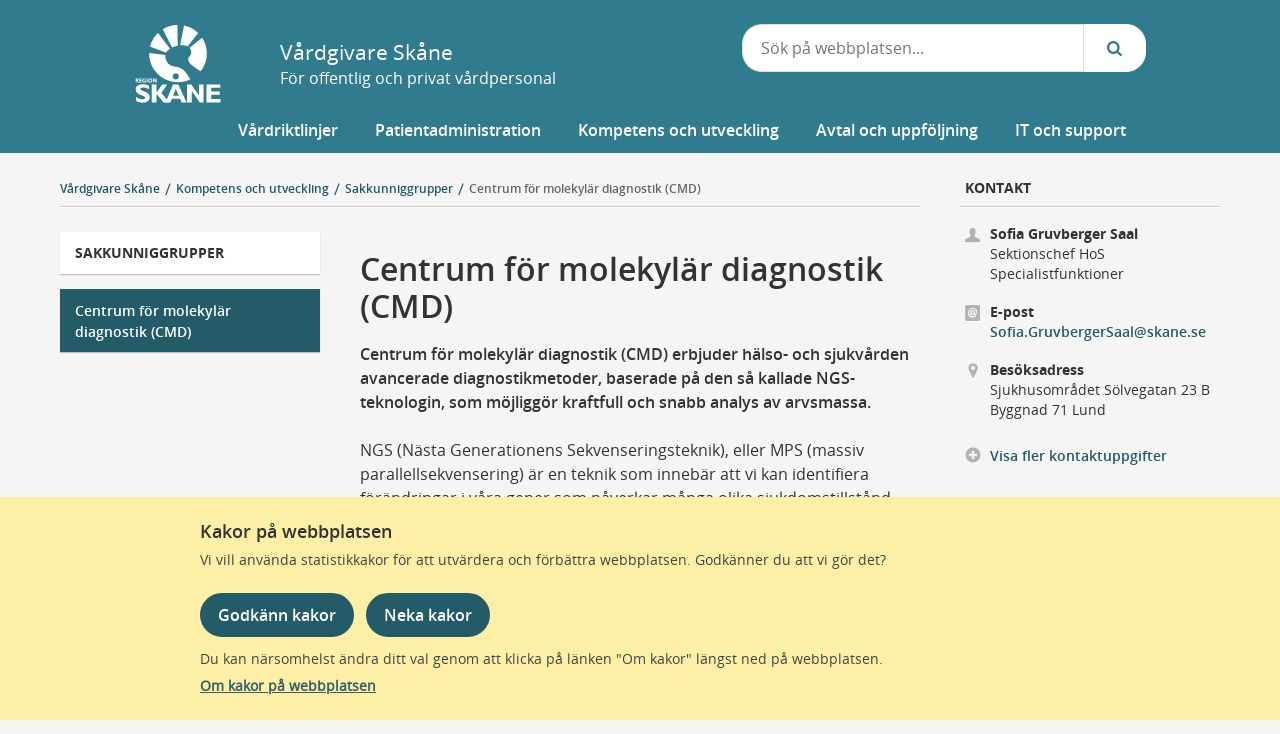

--- FILE ---
content_type: text/html; charset=utf-8
request_url: https://vardgivare.skane.se/kompetens-utveckling/sakkunniggrupper/centrum-for-molekylar-diagnostik-cmd/
body_size: 47348
content:



<!DOCTYPE html>
<html class="no-js" lang="sv">
<head>


    <title>Centrum f&#xF6;r molekyl&#xE4;r diagnostik (CMD) - V&#xE5;rdgivare Sk&#xE5;ne</title>
    <meta charset="utf-8" />
    <meta content="Centrum f&#xF6;r molekyl&#xE4;r diagnostik (CMD)" name="description" />
    <meta content='' name='author' />
    <meta content='width=device-width, initial-scale=1.0' name='viewport' />
    <meta http-equiv="X-UA-Compatible" content="IE=edge">
    <meta name="format-detection" content="telephone=no">
    <meta content="1.81.0" name="rs-version"/>

    <meta content="35413" name="UID" />
    <link rel="canonical" href="https://vardgivare.skane.se/kompetens-utveckling/sakkunniggrupper/centrum-for-molekylar-diagnostik-cmd/" />

    








        <script type="module" src="/dist/assets/shared/cookieInfoBox-BPwQMOBS.js?v=91.81.0"></script>

    <!-- JS Dependencies -->
    <script src="/Static/js/providers/lilum-1.5.js" defer></script>
    <script src="/Static/js/libs/jquery-3.6.0.min.js" defer></script>
    <script src="/Static/js/libs/modernizr.custom.min.js" defer></script>
    <script src="/Static/js/libs/bootstrap.min.js" defer></script>

    








            <link rel="stylesheet" href="/dist/skaneStandardLayoutEntry.css?v=91.81.0"  />
            <link rel="stylesheet" href="/dist/skane_se/style.css?v=91.81.0"  />
            <link rel="stylesheet" href="/dist/skane_se/print.css?v=91.81.0" media="print" />
            <link rel="stylesheet" href="/dist/skane_se-v2/skaneSeV2SubPages.css?v=91.81.0"  />
        <script type="module" src="/dist/assets/skaneStandardLayoutEntry-CZY8s54Y.js?v=91.81.0"></script>



    <link href="https://www.skane.se/apple-touch-icon.png" rel="apple-touch-icon"/>
<link href="https://www.skane.se/apple-touch-icon-76x76.png" rel="apple-touch-icon" sizes="76x76"/>
<link href="https://www.skane.se/apple-touch-icon-120x120.png" rel="apple-touch-icon" sizes="120x120"/>
<link href="https://www.skane.se/apple-touch-icon-152x152.png" rel="apple-touch-icon" sizes="152x152"/>

<meta name="msapplication-square70x70logo" content="https://www.skane.se/smalltile.png"/>
<meta name="msapplication-square150x150logo" content="https://www.skane.se/mediumtile.png"/>
<meta name="msapplication-wide310x150logo" content="https://www.skane.se/widetile.png"/>
<meta name="msapplication-square310x310logo" content="https://www.skane.se/largetile.png"/>



    <meta property="og:image" content="https://vardgivare.skane.se/Static/img/logos/RS-loggaGR_1200x627px.png" />
    <meta property="og:image:secure_url" content="https://vardgivare.skane.se/Static/img/logos/RS-loggaGR_1200x627px.png" />


    

    
    








        <script type="module" src="/dist/assets/shared/matomoLoader-DERfI2Ms.js?v=91.81.0"></script>

</head>

<body class="theme-turquoise ArticlePage">


<div role="navigation" id="top-navigation" class="s-hide-on-print" aria-label="Snabblänkar">

        <a class="skip-link" href="#content" onclick="$('#content').focus()">Gå till sidans innehåll</a>
</div>
    




    

<header id="skane-se-v2-header" class="container-fluid">
    <noscript class="header-alert">
        <span class="icon"></span>
        
				Javascript verkar inte vara påslaget? - Vissa delar av Region Skånes webbplats
				fungerar inte optimalt utan javascript, kontrollera din webbläsares inställningar.
			
    </noscript>
    

    <div hidden id="cookie-info-box" role="region" aria-label="Meddelande om kakor (cookies)." data-nosnippet>
            <div class="cookie-info-container">
                <div class="theme-turquoise">
                    <div class="column-inner">
                        <h2 class="cookie-info-box__header">Kakor p&#xE5; webbplatsen</h2>
                        <p class="cookie-info-box__info-text">
                            Vi vill anv&#xE4;nda statistikkakor f&#xF6;r att utv&#xE4;rdera och f&#xF6;rb&#xE4;ttra webbplatsen. Godk&#xE4;nner du att vi g&#xF6;r det?
                        </p>
                        <div class="cookie-info-box__buttons-container cookie-button-container">
                            <button id="consent-all-cookies" class="skane-primary-button cookie-button cookie-info-box__primary-button">Godk&#xE4;nn kakor</button>
                            <button id="consent-no-tracking" class="skane-primary-button cookie-button cookie-info-box__primary-button">Neka kakor</button>
                        </div>
                        <p class="cookie-info-box__info-text-below">
                            Du kan n&#xE4;rsomhelst &#xE4;ndra ditt val genom att klicka p&#xE5; l&#xE4;nken &quot;Om kakor&quot; l&#xE4;ngst ned p&#xE5; webbplatsen.
                            <a class="about-cookie-link cookie-info-box__about-cookie" href="/supportsidor/om-cookies/">Om kakor p&#xE5; webbplatsen</a>
                        </p>
                    </div>
                </div>
            </div>
        </div>

    <div class="skane-se-v2-nav-container row navbar show animated fadeIn slow" style="z-index: 50">
        <div class="col-12 col-lg-11 col-xl-10 mx-auto d-none d-lg-block max-width-container">
            <div class="row s-hide-on-print">
                <div class="col-4">
                    <a class="text-nowrap text-decoration-none text-dark site-title"
                       href="/">
                        <img src="/Static/img/logos/RSKlogo.svg" alt="V&#xE5;rdgivare Sk&#xE5;ne, tillbaka till startsidan" />

                            <span>V&#xE5;rdgivare Sk&#xE5;ne</span>
                        
                            <span class="site-subtitle">F&#xF6;r offentlig och privat v&#xE5;rdpersonal</span>
                    </a>
                </div>
                <div class="col-3 d-flex justify-content-end pt-2">
                    <div class="d-inline">
                    </div>
                </div>

                <div class="col-5">

<form method="get" action="/sok/" role="search" aria-label="Sök på webbplatsen...">
    <div class="input-group search-inputs typeahead-container">
        <input aria-label="Sök på hela webbplatsen. När du matat in ett antal tecken så fälls ett område ut
				med en lista med sökordsförslag"
               type="text"
               class="form-control rounded-searchField header-search"
               autocomplete="off"
               name="header-search"
               placeholder="Sök på webbplatsen..."
               id="header-search"
               role="combobox"
               aria-autocomplete="both"
               aria-controls="autocomplete-suggestion-container"
               aria-expanded="false"
               accesskey="4">

        <div class="input-group-prepend">
            <button class="rounded-searchField-prepend"
                    type="submit"
                    id="search-btn"
                    aria-label="Sök...">
                <span aria-hidden="true" class="icon-search"></span>
            </button>
        </div>
        <div style="display: none;"
             id="autocomplete-suggestion-container"
             class="autocomplete-search-container typeahead"
             aria-live="assertive"
             aria-atomic="true"
             aria-hidden="true"
             aria-label="Sökförslag"
             role="listbox">
        </div>
    </div>
    <input type="hidden" id="siteGUID" value="43b6603d-ab38-492a-a2fd-8beef63faec9" />
    <input type="hidden" id="search-url" value="/sok/" />
</form>
                </div>
            </div>

            <div class="row no-gutters">
                <div class="col-12 col-xl-11 ml-auto mega-menu-container p-md-0 d-flex align-self-end">
                    <nav class="w-100 s-hide-on-print" aria-label="Huvudmeny">
                        

<ul id="skanese-v2-navbar" class="nav nav-fill flex-nowrap justify-content-end">
        <li class="nav-item dropdown skanese-v2-megamenu-dropdown-js text-wrap">
            <div class="nav-link dropdown-toggle " tabindex="0" role="button" id="mega-menu-item-93893" data-toggle="dropdown" aria-haspopup="true" aria-expanded="false">
                <span class="mega-menu-item">V&#xE5;rdriktlinjer</span>
            </div>

            <div class="dropdown-menu megamenu" aria-labelledby="mega-menu-item-93893">
                <div class="row p-2">
                            <div class="col-4 mb-3 text-left text-wrap">
                                <a href="/vardriktlinjer/hjalpmedel/" aria-label="V&#xE5;rdriktlinjer Hj&#xE4;lpmedel">Hj&#xE4;lpmedel</a>
                            </div>
                            <div class="col-4 mb-3 text-left text-wrap">
                                <a href="/vardriktlinjer/kvinnosjukdomar-och-forlossning/" aria-label="V&#xE5;rdriktlinjer Kvinnosjukdomar och f&#xF6;rlossning">Kvinnosjukdomar och f&#xF6;rlossning</a>
                            </div>
                            <div class="col-4 mb-3 text-left text-wrap">
                                <a href="/vardriktlinjer/laboratoriemedicin/" aria-label="V&#xE5;rdriktlinjer Laboratoriemedicin">Laboratoriemedicin</a>
                            </div>
                            <div class="col-4 mb-3 text-left text-wrap">
                                <a href="/vardriktlinjer/lakemedel/" aria-label="V&#xE5;rdriktlinjer L&#xE4;kemedel">L&#xE4;kemedel</a>
                            </div>
                            <div class="col-4 mb-3 text-left text-wrap">
                                <a href="/vardriktlinjer/prehospital-vard/" aria-label="V&#xE5;rdriktlinjer Prehospital v&#xE5;rd">Prehospital v&#xE5;rd</a>
                            </div>
                            <div class="col-4 mb-3 text-left text-wrap">
                                <a href="/vardriktlinjer/smittskydd/" aria-label="V&#xE5;rdriktlinjer Smittskydd">Smittskydd</a>
                            </div>
                            <div class="col-4 mb-3 text-left text-wrap">
                                <a href="/vardriktlinjer/vaccinationer/" aria-label="V&#xE5;rdriktlinjer Vaccinationer">Vaccinationer</a>
                            </div>
                            <div class="col-4 mb-3 text-left text-wrap">
                                <a href="/vardriktlinjer/vardhygien/" aria-label="V&#xE5;rdriktlinjer V&#xE5;rdhygien">V&#xE5;rdhygien</a>
                            </div>

                        <div class="col-12 mb-3 text-left text-wrap navbar-showmore mega-menu-see-all-items">
                            <a href="/vardriktlinjer/" aria-label="Visa allt inneh&#xE5;ll inom V&#xE5;rdriktlinjer">Visa allt innehåll&nbsp;</a>
                        </div>
                </div>
            </div>
        </li>
        <li class="nav-item dropdown skanese-v2-megamenu-dropdown-js text-wrap">
            <div class="nav-link dropdown-toggle " tabindex="0" role="button" id="mega-menu-item-93503" data-toggle="dropdown" aria-haspopup="true" aria-expanded="false">
                <span class="mega-menu-item">Patientadministration</span>
            </div>

            <div class="dropdown-menu megamenu" aria-labelledby="mega-menu-item-93503">
                <div class="row p-2">
                            <div class="col-4 mb-3 text-left text-wrap">
                                <a href="/patientadministration/avgifter-och-prislistor/" aria-label="Patientadministration Avgifter och prislistor">Avgifter och prislistor</a>
                            </div>
                            <div class="col-4 mb-3 text-left text-wrap">
                                <a href="/patientadministration/bestall-produkter-och-tjanster/" aria-label="Patientadministration Best&#xE4;ll produkter och tj&#xE4;nster">Best&#xE4;ll produkter och tj&#xE4;nster</a>
                            </div>
                            <div class="col-4 mb-3 text-left text-wrap">
                                <a href="/patientadministration/maltider-och-matsedlar/" aria-label="Patientadministration M&#xE5;ltider och matsedlar">M&#xE5;ltider och matsedlar</a>
                            </div>
                            <div class="col-4 mb-3 text-left text-wrap">
                                <a href="/patientadministration/patientinformation/" aria-label="Patientadministration Patientinformation">Patientinformation</a>
                            </div>
                            <div class="col-4 mb-3 text-left text-wrap">
                                <a href="/patientadministration/produktkataloger/" aria-label="Patientadministration Produktkataloger">Produktkataloger</a>
                            </div>
                            <div class="col-4 mb-3 text-left text-wrap">
                                <a href="/patientadministration/vard-av-personer-fran-andra-lander/" aria-label="Patientadministration V&#xE5;rd av personer fr&#xE5;n andra l&#xE4;nder">V&#xE5;rd av personer fr&#xE5;n andra l&#xE4;nder</a>
                            </div>

                        <div class="col-12 mb-3 text-left text-wrap navbar-showmore mega-menu-see-all-items">
                            <a href="/patientadministration/" aria-label="Visa allt inneh&#xE5;ll inom Patientadministration">Visa allt innehåll&nbsp;</a>
                        </div>
                </div>
            </div>
        </li>
        <li class="nav-item dropdown skanese-v2-megamenu-dropdown-js text-wrap">
            <div class="nav-link dropdown-toggle " tabindex="0" role="button" id="mega-menu-item-93505" data-toggle="dropdown" aria-haspopup="true" aria-expanded="false">
                <span class="mega-menu-item">Kompetens och utveckling</span>
            </div>

            <div class="dropdown-menu megamenu" aria-labelledby="mega-menu-item-93505">
                <div class="row p-2">
                            <div class="col-4 mb-3 text-left text-wrap">
                                <a href="/kompetens-utveckling/kunskapsstyrning/" aria-label="Kompetens och utveckling Kunskapsstyrning">Kunskapsstyrning</a>
                            </div>
                            <div class="col-4 mb-3 text-left text-wrap">
                                <a href="/kompetens-utveckling/kvalitetsutveckling/" aria-label="Kompetens och utveckling Kvalitetsutveckling">Kvalitetsutveckling</a>
                            </div>
                            <div class="col-4 mb-3 text-left text-wrap">
                                <a href="/kompetens-utveckling/nyheter/" aria-label="Kompetens och utveckling Nyheter">Nyheter</a>
                            </div>
                            <div class="col-4 mb-3 text-left text-wrap">
                                <a href="/kompetens-utveckling/sakkunniggrupper/" aria-label="Kompetens och utveckling Sakkunniggrupper">Sakkunniggrupper</a>
                            </div>
                            <div class="col-4 mb-3 text-left text-wrap">
                                <a href="/kompetens-utveckling/sjukhusbiblioteken/" aria-label="Kompetens och utveckling Sjukhusbiblioteken">Sjukhusbiblioteken</a>
                            </div>
                            <div class="col-4 mb-3 text-left text-wrap">
                                <a href="/kompetens-utveckling/utbildningar/" aria-label="Kompetens och utveckling Utbildningskalender">Utbildningskalender</a>
                            </div>
                            <div class="col-4 mb-3 text-left text-wrap">
                                <a href="/kompetens-utveckling/at/" aria-label="Kompetens och utveckling Allm&#xE4;ntj&#xE4;nstg&#xF6;ring (AT)">Allm&#xE4;ntj&#xE4;nstg&#xF6;ring (AT)</a>
                            </div>
                            <div class="col-4 mb-3 text-left text-wrap">
                                <a href="/kompetens-utveckling/bt/" aria-label="Kompetens och utveckling Bastj&#xE4;nstg&#xF6;ring (BT)">Bastj&#xE4;nstg&#xF6;ring (BT)</a>
                            </div>
                            <div class="col-4 mb-3 text-left text-wrap">
                                <a href="/kompetens-utveckling/st/" aria-label="Kompetens och utveckling Specialiseringstj&#xE4;nstg&#xF6;ring (ST)">Specialiseringstj&#xE4;nstg&#xF6;ring (ST)</a>
                            </div>

                        <div class="col-12 mb-3 text-left text-wrap navbar-showmore mega-menu-see-all-items">
                            <a href="/kompetens-utveckling/" aria-label="Visa allt inneh&#xE5;ll inom Kompetens och utveckling">Visa allt innehåll&nbsp;</a>
                        </div>
                </div>
            </div>
        </li>
        <li class="nav-item dropdown skanese-v2-megamenu-dropdown-js text-wrap">
            <div class="nav-link dropdown-toggle " tabindex="0" role="button" id="mega-menu-item-93506" data-toggle="dropdown" aria-haspopup="true" aria-expanded="false">
                <span class="mega-menu-item">Avtal och uppf&#xF6;ljning</span>
            </div>

            <div class="dropdown-menu megamenu" aria-labelledby="mega-menu-item-93506">
                <div class="row p-2">
                            <div class="col-4 mb-3 text-left text-wrap">
                                <a href="/uppdrag-avtal/kommunsamverkan/" aria-label="Avtal och uppf&#xF6;ljning Kommunsamverkan">Kommunsamverkan</a>
                            </div>
                            <div class="col-4 mb-3 text-left text-wrap">
                                <a href="/uppdrag-avtal/lov/" aria-label="Avtal och uppf&#xF6;ljning LOV - h&#xE4;lso- och v&#xE5;rdval">LOV - h&#xE4;lso- och v&#xE5;rdval</a>
                            </div>
                            <div class="col-4 mb-3 text-left text-wrap">
                                <a href="/uppdrag-avtal/lol/" aria-label="Avtal och uppf&#xF6;ljning LOL - l&#xE4;kare">LOL - l&#xE4;kare</a>
                            </div>
                            <div class="col-4 mb-3 text-left text-wrap">
                                <a href="/uppdrag-avtal/lof/" aria-label="Avtal och uppf&#xF6;ljning LOF - fysioterapi/sjukgymnastik">LOF - fysioterapi/sjukgymnastik</a>
                            </div>
                            <div class="col-4 mb-3 text-left text-wrap">
                                <a href="/uppdrag-avtal/lou/" aria-label="Avtal och uppf&#xF6;ljning LOU - upphandlade v&#xE5;rdtj&#xE4;nster">LOU - upphandlade v&#xE5;rdtj&#xE4;nster</a>
                            </div>
                            <div class="col-4 mb-3 text-left text-wrap">
                                <a href="/uppdrag-avtal/uppdrag-halso-sjukvard/" aria-label="Avtal och uppf&#xF6;ljning Uppdrag f&#xF6;r h&#xE4;lso- och sjukv&#xE5;rd">Uppdrag f&#xF6;r h&#xE4;lso- och sjukv&#xE5;rd</a>
                            </div>

                        <div class="col-12 mb-3 text-left text-wrap navbar-showmore mega-menu-see-all-items">
                            <a href="/uppdrag-avtal/" aria-label="Visa allt inneh&#xE5;ll inom Avtal och uppf&#xF6;ljning">Visa allt innehåll&nbsp;</a>
                        </div>
                </div>
            </div>
        </li>
        <li class="nav-item dropdown skanese-v2-megamenu-dropdown-js text-wrap">
            <div class="nav-link dropdown-toggle " tabindex="0" role="button" id="mega-menu-item-93508" data-toggle="dropdown" aria-haspopup="true" aria-expanded="false">
                <span class="mega-menu-item">IT och support</span>
            </div>

            <div class="dropdown-menu megamenu" aria-labelledby="mega-menu-item-93508">
                <div class="row p-2">
                            <div class="col-4 mb-3 text-left text-wrap">
                                <a href="/it/e-tjanstekort/" aria-label="IT och support E-tj&#xE4;nstekort">E-tj&#xE4;nstekort</a>
                            </div>
                            <div class="col-4 mb-3 text-left text-wrap">
                                <a href="/it/fakturafragor-och-priser/" aria-label="IT och support Fakturafr&#xE5;gor och priser">Fakturafr&#xE5;gor och priser</a>
                            </div>
                            <div class="col-4 mb-3 text-left text-wrap">
                                <a href="/it/kontakt-och-support/" aria-label="IT och support Kontakt och support">Kontakt och support</a>
                            </div>
                            <div class="col-4 mb-3 text-left text-wrap">
                                <a href="/it/bestallningar/" aria-label="IT och support IT-best&#xE4;llningar">IT-best&#xE4;llningar</a>
                            </div>
                            <div class="col-4 mb-3 text-left text-wrap">
                                <a href="/it/it-stod-och-tjanster-a-o/" aria-label="IT och support IT-st&#xF6;d och tj&#xE4;nster A-&#xD6;">IT-st&#xF6;d och tj&#xE4;nster A-&#xD6;</a>
                            </div>

                        <div class="col-12 mb-3 text-left text-wrap navbar-showmore mega-menu-see-all-items">
                            <a href="/it/" aria-label="Visa allt inneh&#xE5;ll inom IT och support">Visa allt innehåll&nbsp;</a>
                        </div>
                </div>
            </div>
        </li>
</ul>


                    </nav>
                </div>

            </div>
        </div>


        <div class="col mx-auto pt-1 d-block d-lg-none mobile-top-menu ">
            <div class="row d-flex justify-content-around">
                
<div class="col-4 d-block d-lg-none text-right d-print-none">
    <a class="btn mobile-btn expand-mobile-menu collapsed"
       id="aria-mobile-menu"
       data-toggle="collapse"
       href="#mobile-menu"
       aria-expanded="false"       
       onclick="$('#mobile-search-collapse').collapse('hide')">
        <span class="icon-menu" aria-hidden="true"></span>
        <span class="icon-cancel-1" aria-hidden="true"></span>
        Meny
    </a>
</div>


<nav class="collapse" aria-label="Meny" id="mobile-menu" tabindex="-1">
    <div class="row border-top border-bottom">
        <div class="d-lg-none d-block col-12">
            <ul id="mobile-nav-list">
                
        <li class="has-children ">
            <a href="/vardriktlinjer/" >V&#xE5;rdriktlinjer</a>
            <button class="expand" aria-expanded="false" aria-label="Undermeny för V&#xE5;rdriktlinjer">
                <span class="icon" aria-hidden="true"></span>
            </button>
            <ul>
                
        <li class="has-children ">
            <a href="/vardriktlinjer/akut-vard/" aria-label="Akut v&#xE5;rd, under kategori V&#xE5;rdriktlinjer">Akut v&#xE5;rd</a>
            <button class="expand" aria-expanded="false" aria-label="Undermeny för Akut v&#xE5;rd">
                <span class="icon" aria-hidden="true"></span>
            </button>
            <ul>
                
        <li class="has-children ">
            <a href="/vardriktlinjer/akut-vard/traumamanual/" aria-label="Traumamanual, under kategori Akut v&#xE5;rd">Traumamanual</a>
            <button class="expand" aria-expanded="false" aria-label="Undermeny för Traumamanual">
                <span class="icon" aria-hidden="true"></span>
            </button>
            <ul>
                
        <li class="">
            <a href="/vardriktlinjer/akut-vard/traumamanual/traumamottagande/" aria-label="Traumamottagande, under kategori Traumamanual">Traumamottagande</a>
        </li>
        <li class="">
            <a href="/vardriktlinjer/akut-vard/traumamanual/infarter-provtagning/" aria-label="Infarter och provtagning, under kategori Traumamanual">Infarter och provtagning</a>
        </li>
        <li class="">
            <a href="/vardriktlinjer/akut-vard/traumamanual/barntrauma/" aria-label="Barn, under kategori Traumamanual">Barn</a>
        </li>
        <li class="">
            <a href="/vardriktlinjer/akut-vard/traumamanual/bilddiagnostik/" aria-label="Bilddiagnostik, under kategori Traumamanual">Bilddiagnostik</a>
        </li>
        <li class="">
            <a href="/vardriktlinjer/akut-vard/traumamanual/blodning/" aria-label="Bl&#xF6;dning, under kategori Traumamanual">Bl&#xF6;dning</a>
        </li>
        <li class="">
            <a href="/vardriktlinjer/akut-vard/traumamanual/brannskador/" aria-label="Br&#xE4;nnskada, under kategori Traumamanual">Br&#xE4;nnskada</a>
        </li>
        <li class="">
            <a href="/vardriktlinjer/akut-vard/traumamanual/bukskada/" aria-label="Bukskada, under kategori Traumamanual">Bukskada</a>
        </li>
        <li class="">
            <a href="/vardriktlinjer/akut-vard/traumamanual/forensisk-omvard/" aria-label="Forensisk omv&#xE5;rdnad, under kategori Traumamanual">Forensisk omv&#xE5;rdnad</a>
        </li>
        <li class="">
            <a href="/vardriktlinjer/akut-vard/traumamanual/trauma-under-graviditet/" aria-label="Gravida, under kategori Traumamanual">Gravida</a>
        </li>
        <li class="">
            <a href="/vardriktlinjer/akut-vard/traumamanual/hangning/" aria-label="H&#xE4;ngning, under kategori Traumamanual">H&#xE4;ngning</a>
        </li>
        <li class="">
            <a href="/vardriktlinjer/akut-vard/traumamanual/patientansvar/" aria-label="Patientansvar, under kategori Traumamanual">Patientansvar</a>
        </li>
        <li class="">
            <a href="/vardriktlinjer/akut-vard/traumamanual/psykosocialt-omhandertagande/" aria-label="Psykosocialt omh&#xE4;ndertagande, under kategori Traumamanual">Psykosocialt omh&#xE4;ndertagande</a>
        </li>
        <li class="">
            <a href="/vardriktlinjer/akut-vard/traumamanual/trauma-huvud/" aria-label="Skall- och nackskada, under kategori Traumamanual">Skall- och nackskada</a>
        </li>
        <li class="">
            <a href="/vardriktlinjer/akut-vard/traumamanual/sekundar-ambulanstransporter/" aria-label="Sekund&#xE4;r- och ambulanstransporter, under kategori Traumamanual">Sekund&#xE4;r- och ambulanstransporter</a>
        </li>
        <li class="">
            <a href="/vardriktlinjer/akut-vard/traumamanual/skelett/" aria-label="Skelettskada, under kategori Traumamanual">Skelettskada</a>
        </li>
        <li class="">
            <a href="/vardriktlinjer/akut-vard/traumamanual/spinal-rorelsebegransning/" aria-label="Spinal r&#xF6;relsebegr&#xE4;nsning, under kategori Traumamanual">Spinal r&#xF6;relsebegr&#xE4;nsning</a>
        </li>
        <li class="">
            <a href="/vardriktlinjer/akut-vard/traumamanual/tertiar-undersokning/" aria-label="Terti&#xE4;r unders&#xF6;kning, under kategori Traumamanual">Terti&#xE4;r unders&#xF6;kning</a>
        </li>
        <li class="">
            <a href="/vardriktlinjer/akut-vard/traumamanual/toraxskada/" aria-label="Thoraxskada, under kategori Traumamanual">Thoraxskada</a>
        </li>
        <li class="">
            <a href="/vardriktlinjer/akut-vard/traumamanual/traumabakjour/" aria-label="Traumajour, under kategori Traumamanual">Traumajour</a>
        </li>
        <li class="">
            <a href="/vardriktlinjer/akut-vard/traumamanual/traumatisk-amputation/" aria-label="Traumatisk amputation, under kategori Traumamanual">Traumatisk amputation</a>
        </li>
        <li class="">
            <a href="/vardriktlinjer/akut-vard/traumamanual/traumatiska-hjartstopp/" aria-label="Traumatiska hj&#xE4;rtstopp, under kategori Traumamanual">Traumatiska hj&#xE4;rtstopp</a>
        </li>
        <li class="">
            <a href="/vardriktlinjer/akut-vard/traumamanual/aldre/" aria-label="&#xC4;ldre, under kategori Traumamanual">&#xC4;ldre</a>
        </li>


            </ul>
        </li>


            </ul>
        </li>
        <li class="">
            <a href="/vardriktlinjer/allergi/" aria-label="Allergi, under kategori V&#xE5;rdriktlinjer">Allergi</a>
        </li>
        <li class="">
            <a href="/vardriktlinjer/anestesi-och-perioperativ-vard/" aria-label="Anestesi och perioperativ v&#xE5;rd, under kategori V&#xE5;rdriktlinjer">Anestesi och perioperativ v&#xE5;rd</a>
        </li>
        <li class="">
            <a href="/vardriktlinjer/barn-och-ungdom/" aria-label="Barn och ungdomars h&#xE4;lsa, under kategori V&#xE5;rdriktlinjer">Barn och ungdomars h&#xE4;lsa</a>
        </li>
        <li class="">
            <a href="/vardriktlinjer/bild-och-funktionsmedicin/" aria-label="Bild- och funktionsmedicin, under kategori V&#xE5;rdriktlinjer">Bild- och funktionsmedicin</a>
        </li>
        <li class="">
            <a href="/vardriktlinjer/blod-och-koagulation/" aria-label="Blod och koagulation, under kategori V&#xE5;rdriktlinjer">Blod och koagulation</a>
        </li>
        <li class="">
            <a href="/vardriktlinjer/cancer/" aria-label="Cancer, under kategori V&#xE5;rdriktlinjer">Cancer</a>
        </li>
        <li class="">
            <a href="/vardriktlinjer/demenssjukdomar/" aria-label="Demenssjukdomar, under kategori V&#xE5;rdriktlinjer">Demenssjukdomar</a>
        </li>
        <li class="">
            <a href="/vardriktlinjer/endokrina-sjukdomar/" aria-label="Endokrina sjukdomar, under kategori V&#xE5;rdriktlinjer">Endokrina sjukdomar</a>
        </li>
        <li class="has-children ">
            <a href="/vardriktlinjer/forsakringsmedicin/" aria-label="F&#xF6;rs&#xE4;kringsmedicin, under kategori V&#xE5;rdriktlinjer">F&#xF6;rs&#xE4;kringsmedicin</a>
            <button class="expand" aria-expanded="false" aria-label="Undermeny för F&#xF6;rs&#xE4;kringsmedicin">
                <span class="icon" aria-hidden="true"></span>
            </button>
            <ul>
                
        <li class="">
            <a href="/vardriktlinjer/forsakringsmedicin/lakare/" aria-label="L&#xE4;kare, under kategori F&#xF6;rs&#xE4;kringsmedicin">L&#xE4;kare</a>
        </li>
        <li class="">
            <a href="/vardriktlinjer/forsakringsmedicin/rehabiliteringskoordinator/" aria-label="Rehabiliteringskoordinator, under kategori F&#xF6;rs&#xE4;kringsmedicin">Rehabiliteringskoordinator</a>
        </li>
        <li class="">
            <a href="/vardriktlinjer/forsakringsmedicin/kontaktuppgifter/" aria-label="Kontaktuppgifter, under kategori F&#xF6;rs&#xE4;kringsmedicin">Kontaktuppgifter</a>
        </li>
        <li class="has-children ">
            <a href="/vardriktlinjer/forsakringsmedicin/naturunderstodd-rehabilitering/" aria-label="Naturunderst&#xF6;dd rehabilitering, under kategori F&#xF6;rs&#xE4;kringsmedicin">Naturunderst&#xF6;dd rehabilitering</a>
            <button class="expand" aria-expanded="false" aria-label="Undermeny för Naturunderst&#xF6;dd rehabilitering">
                <span class="icon" aria-hidden="true"></span>
            </button>
            <ul>
                
        <li class="">
            <a href="/vardriktlinjer/forsakringsmedicin/naturunderstodd-rehabilitering/anmal-en-vardenhet-ocheller-nur-koordinator/" aria-label="Anm&#xE4;l en v&#xE5;rdenhet och/eller NUR-koordinator, under kategori Naturunderst&#xF6;dd rehabilitering">Anm&#xE4;l en v&#xE5;rdenhet och/eller NUR-koordinator</a>
        </li>
        <li class="">
            <a href="/vardriktlinjer/forsakringsmedicin/naturunderstodd-rehabilitering/bedom-och-anmal-en-patient-till-nur/" aria-label="Bed&#xF6;m och anm&#xE4;l en patient till NUR, under kategori Naturunderst&#xF6;dd rehabilitering">Bed&#xF6;m och anm&#xE4;l en patient till NUR</a>
        </li>
        <li class="">
            <a href="/vardriktlinjer/forsakringsmedicin/naturunderstodd-rehabilitering/folj-upp-och-avsluta-nur/" aria-label="F&#xF6;lj upp och avsluta NUR, under kategori Naturunderst&#xF6;dd rehabilitering">F&#xF6;lj upp och avsluta NUR</a>
        </li>


            </ul>
        </li>


            </ul>
        </li>
        <li class="has-children ">
            <a href="/vardriktlinjer/habilitering/" aria-label="Habilitering, under kategori V&#xE5;rdriktlinjer">Habilitering</a>
            <button class="expand" aria-expanded="false" aria-label="Undermeny för Habilitering">
                <span class="icon" aria-hidden="true"></span>
            </button>
            <ul>
                
        <li class="">
            <a href="/vardriktlinjer/habilitering/fou-rapporter/" aria-label="Forsknings- och utvecklingsrapporter, under kategori Habilitering">Forsknings- och utvecklingsrapporter</a>
        </li>


            </ul>
        </li>
        <li class="has-children ">
            <a href="/vardriktlinjer/hjalpmedel/" aria-label="Hj&#xE4;lpmedel, under kategori V&#xE5;rdriktlinjer">Hj&#xE4;lpmedel</a>
            <button class="expand" aria-expanded="false" aria-label="Undermeny för Hj&#xE4;lpmedel">
                <span class="icon" aria-hidden="true"></span>
            </button>
            <ul>
                
        <li class="has-children ">
            <a href="/vardriktlinjer/hjalpmedel/anvisningar-sortiment/" aria-label="Anvisningar och sortiment, under kategori Hj&#xE4;lpmedel">Anvisningar och sortiment</a>
            <button class="expand" aria-expanded="false" aria-label="Undermeny för Anvisningar och sortiment">
                <span class="icon" aria-hidden="true"></span>
            </button>
            <ul>
                
        <li class="has-children ">
            <a href="/vardriktlinjer/hjalpmedel/anvisningar-sortiment/diabetes/" aria-label="Diabetes, under kategori Anvisningar och sortiment">Diabetes</a>
            <button class="expand" aria-expanded="false" aria-label="Undermeny för Diabetes">
                <span class="icon" aria-hidden="true"></span>
            </button>
            <ul>
                
        <li class="">
            <a href="/vardriktlinjer/hjalpmedel/anvisningar-sortiment/diabetes/anvisningar/" aria-label="Anvisningar, under kategori Diabetes">Anvisningar</a>
        </li>
        <li class="">
            <a href="/vardriktlinjer/hjalpmedel/anvisningar-sortiment/diabetes/sortiment/" aria-label="Sortiment, under kategori Diabetes">Sortiment</a>
        </li>


            </ul>
        </li>
        <li class="has-children ">
            <a href="/vardriktlinjer/hjalpmedel/anvisningar-sortiment/horselnedsattning-dovhet/" aria-label="H&#xF6;rselneds&#xE4;ttning och d&#xF6;vhet, under kategori Anvisningar och sortiment">H&#xF6;rselneds&#xE4;ttning och d&#xF6;vhet</a>
            <button class="expand" aria-expanded="false" aria-label="Undermeny för H&#xF6;rselneds&#xE4;ttning och d&#xF6;vhet">
                <span class="icon" aria-hidden="true"></span>
            </button>
            <ul>
                
        <li class="">
            <a href="/vardriktlinjer/hjalpmedel/anvisningar-sortiment/horselnedsattning-dovhet/anvisningar/" aria-label="Anvisningar, under kategori H&#xF6;rselneds&#xE4;ttning och d&#xF6;vhet">Anvisningar</a>
        </li>
        <li class="">
            <a href="/vardriktlinjer/hjalpmedel/anvisningar-sortiment/horselnedsattning-dovhet/sortimentet/" aria-label="Sortiment, under kategori H&#xF6;rselneds&#xE4;ttning och d&#xF6;vhet">Sortiment</a>
        </li>


            </ul>
        </li>
        <li class="has-children ">
            <a href="/vardriktlinjer/hjalpmedel/anvisningar-sortiment/inkontinens/" aria-label="Inkontinens, under kategori Anvisningar och sortiment">Inkontinens</a>
            <button class="expand" aria-expanded="false" aria-label="Undermeny för Inkontinens">
                <span class="icon" aria-hidden="true"></span>
            </button>
            <ul>
                
        <li class="">
            <a href="/vardriktlinjer/hjalpmedel/anvisningar-sortiment/inkontinens/anvisningar/" aria-label="Anvisningar, under kategori Inkontinens">Anvisningar</a>
        </li>
        <li class="">
            <a href="/vardriktlinjer/hjalpmedel/anvisningar-sortiment/inkontinens/sortiment/" aria-label="Sortiment, under kategori Inkontinens">Sortiment</a>
        </li>


            </ul>
        </li>
        <li class="has-children ">
            <a href="/vardriktlinjer/hjalpmedel/anvisningar-sortiment/kommunikation-kognition/" aria-label="Kommunikation och kognition, under kategori Anvisningar och sortiment">Kommunikation och kognition</a>
            <button class="expand" aria-expanded="false" aria-label="Undermeny för Kommunikation och kognition">
                <span class="icon" aria-hidden="true"></span>
            </button>
            <ul>
                
        <li class="">
            <a href="/vardriktlinjer/hjalpmedel/anvisningar-sortiment/kommunikation-kognition/anvisningar/" aria-label="Anvisningar, under kategori Kommunikation och kognition">Anvisningar</a>
        </li>
        <li class="">
            <a href="/vardriktlinjer/hjalpmedel/anvisningar-sortiment/kommunikation-kognition/sortiment/" aria-label="Sortiment, under kategori Kommunikation och kognition">Sortiment</a>
        </li>


            </ul>
        </li>
        <li class="has-children ">
            <a href="/vardriktlinjer/hjalpmedel/anvisningar-sortiment/medicinsk-behandling/" aria-label="Medicinsk behandling, under kategori Anvisningar och sortiment">Medicinsk behandling</a>
            <button class="expand" aria-expanded="false" aria-label="Undermeny för Medicinsk behandling">
                <span class="icon" aria-hidden="true"></span>
            </button>
            <ul>
                
        <li class="">
            <a href="/vardriktlinjer/hjalpmedel/anvisningar-sortiment/medicinsk-behandling/anvisningar/" aria-label="Anvisningar, under kategori Medicinsk behandling">Anvisningar</a>
        </li>
        <li class="">
            <a href="/vardriktlinjer/hjalpmedel/anvisningar-sortiment/medicinsk-behandling/Sortiment/" aria-label="Sortiment, under kategori Medicinsk behandling">Sortiment</a>
        </li>


            </ul>
        </li>
        <li class="has-children ">
            <a href="/vardriktlinjer/hjalpmedel/anvisningar-sortiment/ortopedteknik/" aria-label="Ortopedteknik, under kategori Anvisningar och sortiment">Ortopedteknik</a>
            <button class="expand" aria-expanded="false" aria-label="Undermeny för Ortopedteknik">
                <span class="icon" aria-hidden="true"></span>
            </button>
            <ul>
                
        <li class="">
            <a href="/vardriktlinjer/hjalpmedel/anvisningar-sortiment/ortopedteknik/anvisningar/" aria-label="Anvisningar, under kategori Ortopedteknik">Anvisningar</a>
        </li>
        <li class="">
            <a href="/vardriktlinjer/hjalpmedel/anvisningar-sortiment/ortopedteknik/sortimentet/" aria-label="Sortiment, under kategori Ortopedteknik">Sortiment</a>
        </li>


            </ul>
        </li>
        <li class="has-children ">
            <a href="/vardriktlinjer/hjalpmedel/anvisningar-sortiment/rorelsenedsattning/" aria-label="R&#xF6;relseneds&#xE4;ttning, under kategori Anvisningar och sortiment">R&#xF6;relseneds&#xE4;ttning</a>
            <button class="expand" aria-expanded="false" aria-label="Undermeny för R&#xF6;relseneds&#xE4;ttning">
                <span class="icon" aria-hidden="true"></span>
            </button>
            <ul>
                
        <li class="">
            <a href="/vardriktlinjer/hjalpmedel/anvisningar-sortiment/rorelsenedsattning/anvisningar/" aria-label="Anvisningar, under kategori R&#xF6;relseneds&#xE4;ttning">Anvisningar</a>
        </li>
        <li class="">
            <a href="/vardriktlinjer/hjalpmedel/anvisningar-sortiment/rorelsenedsattning/sortiment/" aria-label="Sortiment, under kategori R&#xF6;relseneds&#xE4;ttning">Sortiment</a>
        </li>


            </ul>
        </li>
        <li class="has-children ">
            <a href="/vardriktlinjer/hjalpmedel/anvisningar-sortiment/speciallivsmedel-pump/" aria-label="Speciallivsmedel och pump f&#xF6;r enteral nutrition, under kategori Anvisningar och sortiment">Speciallivsmedel och pump f&#xF6;r enteral nutrition</a>
            <button class="expand" aria-expanded="false" aria-label="Undermeny för Speciallivsmedel och pump f&#xF6;r enteral nutrition">
                <span class="icon" aria-hidden="true"></span>
            </button>
            <ul>
                
        <li class="">
            <a href="/vardriktlinjer/hjalpmedel/anvisningar-sortiment/speciallivsmedel-pump/anvisning/" aria-label="Anvisningar, under kategori Speciallivsmedel och pump f&#xF6;r enteral nutrition">Anvisningar</a>
        </li>
        <li class="">
            <a href="/vardriktlinjer/hjalpmedel/anvisningar-sortiment/speciallivsmedel-pump/sortimentet/" aria-label="Sortiment, under kategori Speciallivsmedel och pump f&#xF6;r enteral nutrition">Sortiment</a>
        </li>


            </ul>
        </li>
        <li class="has-children ">
            <a href="/vardriktlinjer/hjalpmedel/anvisningar-sortiment/synnedsattning/" aria-label="Synneds&#xE4;ttning, under kategori Anvisningar och sortiment">Synneds&#xE4;ttning</a>
            <button class="expand" aria-expanded="false" aria-label="Undermeny för Synneds&#xE4;ttning">
                <span class="icon" aria-hidden="true"></span>
            </button>
            <ul>
                
        <li class="">
            <a href="/vardriktlinjer/hjalpmedel/anvisningar-sortiment/synnedsattning/anvisningar/" aria-label="Anvisningar, under kategori Synneds&#xE4;ttning">Anvisningar</a>
        </li>
        <li class="">
            <a href="/vardriktlinjer/hjalpmedel/anvisningar-sortiment/synnedsattning/sortimetet/" aria-label="Sortiment, under kategori Synneds&#xE4;ttning">Sortiment</a>
        </li>


            </ul>
        </li>


            </ul>
        </li>
        <li class="has-children ">
            <a href="/vardriktlinjer/hjalpmedel/bestallningssystemet-sesam/" aria-label="Best&#xE4;llningssystemet Sesam, under kategori Hj&#xE4;lpmedel">Best&#xE4;llningssystemet Sesam</a>
            <button class="expand" aria-expanded="false" aria-label="Undermeny för Best&#xE4;llningssystemet Sesam">
                <span class="icon" aria-hidden="true"></span>
            </button>
            <ul>
                
        <li class="">
            <a href="/vardriktlinjer/hjalpmedel/bestallningssystemet-sesam/bestall-behorighet/" aria-label="Best&#xE4;ll beh&#xF6;righet, under kategori Best&#xE4;llningssystemet Sesam">Best&#xE4;ll beh&#xF6;righet</a>
        </li>
        <li class="">
            <a href="/vardriktlinjer/hjalpmedel/bestallningssystemet-sesam/visma-websesam/" aria-label="Manualer f&#xF6;r Visma webSesam, under kategori Best&#xE4;llningssystemet Sesam">Manualer f&#xF6;r Visma webSesam</a>
        </li>
        <li class="">
            <a href="/vardriktlinjer/hjalpmedel/bestallningssystemet-sesam/sesamlmn/" aria-label="Manualer  och blanketter f&#xF6;r Sesam LMN, under kategori Best&#xE4;llningssystemet Sesam">Manualer  och blanketter f&#xF6;r Sesam LMN</a>
        </li>


            </ul>
        </li>
        <li class="has-children ">
            <a href="/vardriktlinjer/hjalpmedel/forskrivarutbildning/" aria-label="F&#xF6;rskrivarutbildning, under kategori Hj&#xE4;lpmedel">F&#xF6;rskrivarutbildning</a>
            <button class="expand" aria-expanded="false" aria-label="Undermeny för F&#xF6;rskrivarutbildning">
                <span class="icon" aria-hidden="true"></span>
            </button>
            <ul>
                
        <li class="">
            <a href="/vardriktlinjer/hjalpmedel/forskrivarutbildning/forskrivarutbildning-hjalpmedel/" aria-label="F&#xF6;rskrivarutbildning hj&#xE4;lpmedel, under kategori F&#xF6;rskrivarutbildning">F&#xF6;rskrivarutbildning hj&#xE4;lpmedel</a>
        </li>
        <li class="">
            <a href="/vardriktlinjer/hjalpmedel/forskrivarutbildning/forbrukningsartiklar/" aria-label="F&#xF6;rskrivarutbildning f&#xF6;rbrukningsartiklar, under kategori F&#xF6;rskrivarutbildning">F&#xF6;rskrivarutbildning f&#xF6;rbrukningsartiklar</a>
        </li>


            </ul>
        </li>
        <li class="has-children ">
            <a href="/vardriktlinjer/hjalpmedel/patienter-som-inte-ar-folkbokforda-i-skane-och-patienter-med-skyddad-identitet/" aria-label="Patient som bor utanf&#xF6;r Sk&#xE5;ne, har skyddade personuppgifter eller &#xE4;r asyls&#xF6;kande, pappersl&#xF6;s eller kvotflykting, under kategori Hj&#xE4;lpmedel">Patient som bor utanf&#xF6;r Sk&#xE5;ne, har skyddade personuppgifter eller &#xE4;r asyls&#xF6;kande, pappersl&#xF6;s eller kvotflykting</a>
            <button class="expand" aria-expanded="false" aria-label="Undermeny för Patient som bor utanf&#xF6;r Sk&#xE5;ne, har skyddade personuppgifter eller &#xE4;r asyls&#xF6;kande, pappersl&#xF6;s eller kvotflykting">
                <span class="icon" aria-hidden="true"></span>
            </button>
            <ul>
                
        <li class="">
            <a href="/vardriktlinjer/hjalpmedel/patienter-som-inte-ar-folkbokforda-i-skane-och-patienter-med-skyddad-identitet/forskrivning-till-patienter-som-bor-i-ett-annat-lan-eller-land/" aria-label="F&#xF6;rskrivning till patienter som bor i ett annat l&#xE4;n eller land, under kategori Patient som bor utanf&#xF6;r Sk&#xE5;ne, har skyddade personuppgifter eller &#xE4;r asyls&#xF6;kande, pappersl&#xF6;s eller kvotflykting">F&#xF6;rskrivning till patienter som bor i ett annat l&#xE4;n eller land</a>
        </li>
        <li class="has-children ">
            <a href="/vardriktlinjer/hjalpmedel/patienter-som-inte-ar-folkbokforda-i-skane-och-patienter-med-skyddad-identitet/forskrivning-till-asylsokande--och-papperslos-patient/" aria-label="Asyls&#xF6;kande eller pappersl&#xF6;s, under kategori Patient som bor utanf&#xF6;r Sk&#xE5;ne, har skyddade personuppgifter eller &#xE4;r asyls&#xF6;kande, pappersl&#xF6;s eller kvotflykting">Asyls&#xF6;kande eller pappersl&#xF6;s</a>
            <button class="expand" aria-expanded="false" aria-label="Undermeny för Asyls&#xF6;kande eller pappersl&#xF6;s">
                <span class="icon" aria-hidden="true"></span>
            </button>
            <ul>
                
        <li class="">
            <a href="/vardriktlinjer/hjalpmedel/patienter-som-inte-ar-folkbokforda-i-skane-och-patienter-med-skyddad-identitet/forskrivning-till-asylsokande--och-papperslos-patient/asylsokande-som-tilldelats-fullstandigt-personnummer/" aria-label="Asyls&#xF6;kande som tilldelats fullst&#xE4;ndigt personnummer, under kategori Asyls&#xF6;kande eller pappersl&#xF6;s">Asyls&#xF6;kande som tilldelats fullst&#xE4;ndigt personnummer</a>
        </li>


            </ul>
        </li>
        <li class="">
            <a href="/vardriktlinjer/hjalpmedel/patienter-som-inte-ar-folkbokforda-i-skane-och-patienter-med-skyddad-identitet/kvotflyktingar/" aria-label="Kvotflykting, under kategori Patient som bor utanf&#xF6;r Sk&#xE5;ne, har skyddade personuppgifter eller &#xE4;r asyls&#xF6;kande, pappersl&#xF6;s eller kvotflykting">Kvotflykting</a>
        </li>
        <li class="">
            <a href="/vardriktlinjer/hjalpmedel/patienter-som-inte-ar-folkbokforda-i-skane-och-patienter-med-skyddad-identitet/forskrivning-till-patienter-med-skyddad-identitet/" aria-label="Patient med skyddade personuppgifter eller utan stadigvarande adress, under kategori Patient som bor utanf&#xF6;r Sk&#xE5;ne, har skyddade personuppgifter eller &#xE4;r asyls&#xF6;kande, pappersl&#xF6;s eller kvotflykting">Patient med skyddade personuppgifter eller utan stadigvarande adress</a>
        </li>


            </ul>
        </li>


            </ul>
        </li>
        <li class="">
            <a href="/vardriktlinjer/hjarta-och-karl/" aria-label="Hj&#xE4;rt- och k&#xE4;rlsjukdomar, under kategori V&#xE5;rdriktlinjer">Hj&#xE4;rt- och k&#xE4;rlsjukdomar</a>
        </li>
        <li class="">
            <a href="/vardriktlinjer/hud--och-konssjukdomar/" aria-label="Hud- och k&#xF6;nssjukdomar, under kategori V&#xE5;rdriktlinjer">Hud- och k&#xF6;nssjukdomar</a>
        </li>
        <li class="">
            <a href="/vardriktlinjer/infektionssjukdomar/" aria-label="Infektionssjukdomar, under kategori V&#xE5;rdriktlinjer">Infektionssjukdomar</a>
        </li>
        <li class="">
            <a href="/vardriktlinjer/katastrofmedicin/" aria-label="Katastrofmedicin, under kategori V&#xE5;rdriktlinjer">Katastrofmedicin</a>
        </li>
        <li class="">
            <a href="/vardriktlinjer/kvinnosjukdomar-och-forlossning/" aria-label="Kvinnosjukdomar och f&#xF6;rlossning, under kategori V&#xE5;rdriktlinjer">Kvinnosjukdomar och f&#xF6;rlossning</a>
        </li>
        <li class="has-children ">
            <a href="/vardriktlinjer/laboratoriemedicin/" aria-label="Laboratoriemedicin, under kategori V&#xE5;rdriktlinjer">Laboratoriemedicin</a>
            <button class="expand" aria-expanded="false" aria-label="Undermeny för Laboratoriemedicin">
                <span class="icon" aria-hidden="true"></span>
            </button>
            <ul>
                
        <li class="">
            <a href="/vardriktlinjer/laboratoriemedicin/analyser/" aria-label="Analyser och anvisningar, under kategori Laboratoriemedicin">Analyser och anvisningar</a>
        </li>
        <li class="has-children ">
            <a href="/vardriktlinjer/laboratoriemedicin/remiss/" aria-label="Best&#xE4;llning av prov/analys, under kategori Laboratoriemedicin">Best&#xE4;llning av prov/analys</a>
            <button class="expand" aria-expanded="false" aria-label="Undermeny för Best&#xE4;llning av prov/analys">
                <span class="icon" aria-hidden="true"></span>
            </button>
            <ul>
                
        <li class="">
            <a href="/vardriktlinjer/laboratoriemedicin/remiss/formular-for-bestallning-av-streckkodsettiketter/" aria-label="Formul&#xE4;r f&#xF6;r best&#xE4;llning av streckkodsetiketter, under kategori Best&#xE4;llning av prov/analys">Formul&#xE4;r f&#xF6;r best&#xE4;llning av streckkodsetiketter</a>
        </li>
        <li class="">
            <a href="/vardriktlinjer/laboratoriemedicin/remiss/kundkod/" aria-label="Kundkod, under kategori Best&#xE4;llning av prov/analys">Kundkod</a>
        </li>


            </ul>
        </li>
        <li class="has-children ">
            <a href="/vardriktlinjer/laboratoriemedicin/kliniska-studier/" aria-label="Forskning och kliniska studier, under kategori Laboratoriemedicin">Forskning och kliniska studier</a>
            <button class="expand" aria-expanded="false" aria-label="Undermeny för Forskning och kliniska studier">
                <span class="icon" aria-hidden="true"></span>
            </button>
            <ul>
                
        <li class="">
            <a href="/vardriktlinjer/laboratoriemedicin/kliniska-studier/formular-provsamling/" aria-label="Formul&#xE4;r provsamling, under kategori Forskning och kliniska studier">Formul&#xE4;r provsamling</a>
        </li>
        <li class="">
            <a href="/vardriktlinjer/laboratoriemedicin/kliniska-studier/formular-analys-av-forskningsprover/" aria-label="Formul&#xE4;r analys av forskningsprover, under kategori Forskning och kliniska studier">Formul&#xE4;r analys av forskningsprover</a>
        </li>


            </ul>
        </li>
        <li class="">
            <a href="/vardriktlinjer/laboratoriemedicin/kontakt/" aria-label="Kontakt och &#xF6;ppettider, under kategori Laboratoriemedicin">Kontakt och &#xF6;ppettider</a>
        </li>
        <li class="">
            <a href="/vardriktlinjer/laboratoriemedicin/kvalitetssakring/" aria-label="Kvalitetss&#xE4;kring, under kategori Laboratoriemedicin">Kvalitetss&#xE4;kring</a>
        </li>
        <li class="has-children ">
            <a href="/vardriktlinjer/laboratoriemedicin/labombud/" aria-label="Labombud, under kategori Laboratoriemedicin">Labombud</a>
            <button class="expand" aria-expanded="false" aria-label="Undermeny för Labombud">
                <span class="icon" aria-hidden="true"></span>
            </button>
            <ul>
                
        <li class="">
            <a href="/vardriktlinjer/laboratoriemedicin/labombud/anmalan2/" aria-label="Anm&#xE4;lan, under kategori Labombud">Anm&#xE4;lan</a>
        </li>
        <li class="">
            <a href="/vardriktlinjer/laboratoriemedicin/labombud/avanmalan2/" aria-label="Avanm&#xE4;lan, under kategori Labombud">Avanm&#xE4;lan</a>
        </li>


            </ul>
        </li>
        <li class="">
            <a href="/vardriktlinjer/laboratoriemedicin/laboratoriesvar/" aria-label="Laboratoriesvar, under kategori Laboratoriemedicin">Laboratoriesvar</a>
        </li>
        <li class="">
            <a href="/vardriktlinjer/laboratoriemedicin/transport/" aria-label="Packa prov inf&#xF6;r transport, under kategori Laboratoriemedicin">Packa prov inf&#xF6;r transport</a>
        </li>
        <li class="">
            <a href="/vardriktlinjer/laboratoriemedicin/pna/" aria-label="Patientn&#xE4;ra analys, under kategori Laboratoriemedicin">Patientn&#xE4;ra analys</a>
        </li>
        <li class="">
            <a href="/vardriktlinjer/laboratoriemedicin/utbildningar/" aria-label="Utbildningar, under kategori Laboratoriemedicin">Utbildningar</a>
        </li>


            </ul>
        </li>
        <li class="has-children ">
            <a href="/vardriktlinjer/levnadsvanor/" aria-label="Levnadsvanor, under kategori V&#xE5;rdriktlinjer">Levnadsvanor</a>
            <button class="expand" aria-expanded="false" aria-label="Undermeny för Levnadsvanor">
                <span class="icon" aria-hidden="true"></span>
            </button>
            <ul>
                
        <li class="">
            <a href="/vardriktlinjer/levnadsvanor/dans-for-halsa/" aria-label="Dans f&#xF6;r H&#xE4;lsa, under kategori Levnadsvanor">Dans f&#xF6;r H&#xE4;lsa</a>
        </li>
        <li class="">
            <a href="/vardriktlinjer/levnadsvanor/fysisk-aktivitet-pa-recept-far/" aria-label="Fysisk aktivitet p&#xE5; recept (FaR), under kategori Levnadsvanor">Fysisk aktivitet p&#xE5; recept (FaR)</a>
        </li>
        <li class="">
            <a href="/vardriktlinjer/levnadsvanor/leva-metoden/" aria-label="LEVA-metoden, under kategori Levnadsvanor">LEVA-metoden</a>
        </li>
        <li class="">
            <a href="/vardriktlinjer/levnadsvanor/levnadsvanor-infor-operation/" aria-label="Levnadsvanor inf&#xF6;r operation, under kategori Levnadsvanor">Levnadsvanor inf&#xF6;r operation</a>
        </li>
        <li class="has-children ">
            <a href="/vardriktlinjer/levnadsvanor/riktade-halsosamtal-i-skane/" aria-label="Riktade h&#xE4;lsosamtal i Sk&#xE5;ne, under kategori Levnadsvanor">Riktade h&#xE4;lsosamtal i Sk&#xE5;ne</a>
            <button class="expand" aria-expanded="false" aria-label="Undermeny för Riktade h&#xE4;lsosamtal i Sk&#xE5;ne">
                <span class="icon" aria-hidden="true"></span>
            </button>
            <ul>
                
        <li class="">
            <a href="/vardriktlinjer/levnadsvanor/riktade-halsosamtal-i-skane/samtalsledare/" aria-label="Samtalsledare, under kategori Riktade h&#xE4;lsosamtal i Sk&#xE5;ne">Samtalsledare</a>
        </li>


            </ul>
        </li>


            </ul>
        </li>
        <li class="">
            <a href="/vardriktlinjer/lungsjukdomar/" aria-label="Lungsjukdomar, under kategori V&#xE5;rdriktlinjer">Lungsjukdomar</a>
        </li>
        <li class="has-children ">
            <a href="/vardriktlinjer/lakemedel/" aria-label="L&#xE4;kemedel, under kategori V&#xE5;rdriktlinjer">L&#xE4;kemedel</a>
            <button class="expand" aria-expanded="false" aria-label="Undermeny för L&#xE4;kemedel">
                <span class="icon" aria-hidden="true"></span>
            </button>
            <ul>
                
        <li class="has-children ">
            <a href="/vardriktlinjer/lakemedel/skanelistan-med-bakgrundsmaterial/" aria-label="Sk&#xE5;nelistan med Bakgrundsmaterial, under kategori L&#xE4;kemedel">Sk&#xE5;nelistan med Bakgrundsmaterial</a>
            <button class="expand" aria-expanded="false" aria-label="Undermeny för Sk&#xE5;nelistan med Bakgrundsmaterial">
                <span class="icon" aria-hidden="true"></span>
            </button>
            <ul>
                
        <li class="has-children ">
            <a href="/vardriktlinjer/lakemedel/skanelistan-med-bakgrundsmaterial/barn-och-ungdomar/" aria-label="Barn och ungdomar, under kategori Sk&#xE5;nelistan med Bakgrundsmaterial">Barn och ungdomar</a>
            <button class="expand" aria-expanded="false" aria-label="Undermeny för Barn och ungdomar">
                <span class="icon" aria-hidden="true"></span>
            </button>
            <ul>
                
        <li class="">
            <a href="/vardriktlinjer/lakemedel/skanelistan-med-bakgrundsmaterial/barn-och-ungdomar/akut-bakteriell-konjunktivit/" aria-label="Akut bakteriell konjunktivit, under kategori Barn och ungdomar">Akut bakteriell konjunktivit</a>
        </li>
        <li class="">
            <a href="/vardriktlinjer/lakemedel/skanelistan-med-bakgrundsmaterial/barn-och-ungdomar/akut-mediaotit/" aria-label="Akut mediaotit, under kategori Barn och ungdomar">Akut mediaotit</a>
        </li>
        <li class="">
            <a href="/vardriktlinjer/lakemedel/skanelistan-med-bakgrundsmaterial/barn-och-ungdomar/akuta-allergiska-reaktioner-och-anafylaxi-hos-barn/" aria-label="Akuta allergiska reaktioner och anafylaxi hos barn, under kategori Barn och ungdomar">Akuta allergiska reaktioner och anafylaxi hos barn</a>
        </li>
        <li class="">
            <a href="/vardriktlinjer/lakemedel/skanelistan-med-bakgrundsmaterial/barn-och-ungdomar/allergisk-rinokonjunktivit-hos-barn/" aria-label="Allergisk rinokonjunktivit hos barn, under kategori Barn och ungdomar">Allergisk rinokonjunktivit hos barn</a>
        </li>
        <li class="">
            <a href="/vardriktlinjer/lakemedel/skanelistan-med-bakgrundsmaterial/barn-och-ungdomar/astma-hos-barn/" aria-label="Astma hos barn, under kategori Barn och ungdomar">Astma hos barn</a>
        </li>
        <li class="">
            <a href="/vardriktlinjer/lakemedel/skanelistan-med-bakgrundsmaterial/barn-och-ungdomar/atopisk-dermatit/" aria-label="Atopisk dermatit, under kategori Barn och ungdomar">Atopisk dermatit</a>
        </li>
        <li class="">
            <a href="/vardriktlinjer/lakemedel/skanelistan-med-bakgrundsmaterial/barn-och-ungdomar/enures-hos-barn/" aria-label="Enures hos barn, under kategori Barn och ungdomar">Enures hos barn</a>
        </li>
        <li class="">
            <a href="/vardriktlinjer/lakemedel/skanelistan-med-bakgrundsmaterial/barn-och-ungdomar/fimosis-hos-barn/" aria-label="Fimosis hos barn, under kategori Barn och ungdomar">Fimosis hos barn</a>
        </li>
        <li class="">
            <a href="/vardriktlinjer/lakemedel/skanelistan-med-bakgrundsmaterial/barn-och-ungdomar/funktionella-mag--och-tarm-sjukdomar-hos-barn-och-ungdomar/" aria-label="Funktionella mag- och tarm-sjukdomar hos barn och ungdomar, under kategori Barn och ungdomar">Funktionella mag- och tarm-sjukdomar hos barn och ungdomar</a>
        </li>
        <li class="">
            <a href="/vardriktlinjer/lakemedel/skanelistan-med-bakgrundsmaterial/barn-och-ungdomar/forstoppning-hos-barn/" aria-label="F&#xF6;rstoppning hos barn, under kategori Barn och ungdomar">F&#xF6;rstoppning hos barn</a>
        </li>
        <li class="">
            <a href="/vardriktlinjer/lakemedel/skanelistan-med-bakgrundsmaterial/barn-och-ungdomar/herpesvirusinfektioner-hos-barn/" aria-label="Herpesvirusinfektioner hos barn, under kategori Barn och ungdomar">Herpesvirusinfektioner hos barn</a>
        </li>
        <li class="">
            <a href="/vardriktlinjer/lakemedel/skanelistan-med-bakgrundsmaterial/barn-och-ungdomar/impetigo/" aria-label="Impetigo, under kategori Barn och ungdomar">Impetigo</a>
        </li>
        <li class="">
            <a href="/vardriktlinjer/lakemedel/skanelistan-med-bakgrundsmaterial/barn-och-ungdomar/pneumoni-hos-barn/" aria-label="Pneumoni hos barn, under kategori Barn och ungdomar">Pneumoni hos barn</a>
        </li>
        <li class="">
            <a href="/vardriktlinjer/lakemedel/skanelistan-med-bakgrundsmaterial/barn-och-ungdomar/smarta-och-feber-hos-barn/" aria-label="Sm&#xE4;rta och feber hos barn, under kategori Barn och ungdomar">Sm&#xE4;rta och feber hos barn</a>
        </li>
        <li class="">
            <a href="/vardriktlinjer/lakemedel/skanelistan-med-bakgrundsmaterial/barn-och-ungdomar/springmaskinfektion/" aria-label="Springmaskinfektion, under kategori Barn och ungdomar">Springmaskinfektion</a>
        </li>
        <li class="">
            <a href="/vardriktlinjer/lakemedel/skanelistan-med-bakgrundsmaterial/barn-och-ungdomar/svampinfektion-i-mun/" aria-label="Svampinfektion i mun, under kategori Barn och ungdomar">Svampinfektion i mun</a>
        </li>
        <li class="">
            <a href="/vardriktlinjer/lakemedel/skanelistan-med-bakgrundsmaterial/barn-och-ungdomar/urinvagsinfektion-hos-barn/" aria-label="Urinv&#xE4;gsinfektion hos barn, under kategori Barn och ungdomar">Urinv&#xE4;gsinfektion hos barn</a>
        </li>
        <li class="">
            <a href="/vardriktlinjer/lakemedel/skanelistan-med-bakgrundsmaterial/barn-och-ungdomar/urtikaria-hos-barn/" aria-label="Urtikaria hos barn, under kategori Barn och ungdomar">Urtikaria hos barn</a>
        </li>


            </ul>
        </li>
        <li class="has-children ">
            <a href="/vardriktlinjer/lakemedel/skanelistan-med-bakgrundsmaterial/endokrina-sjukdomar/" aria-label="Endokrina sjukdomar, under kategori Sk&#xE5;nelistan med Bakgrundsmaterial">Endokrina sjukdomar</a>
            <button class="expand" aria-expanded="false" aria-label="Undermeny för Endokrina sjukdomar">
                <span class="icon" aria-hidden="true"></span>
            </button>
            <ul>
                
        <li class="has-children ">
            <a href="/vardriktlinjer/lakemedel/skanelistan-med-bakgrundsmaterial/endokrina-sjukdomar/diabetes-typ-2/" aria-label="Diabetes typ 2, under kategori Endokrina sjukdomar">Diabetes typ 2</a>
            <button class="expand" aria-expanded="false" aria-label="Undermeny för Diabetes typ 2">
                <span class="icon" aria-hidden="true"></span>
            </button>
            <ul>
                
        <li class="">
            <a href="/vardriktlinjer/lakemedel/skanelistan-med-bakgrundsmaterial/endokrina-sjukdomar/diabetes-typ-2/behandlingsalgoritm-vid-typ-2-diabetes/" aria-label="Behandlingsalgoritm vid typ 2-diabetes, under kategori Diabetes typ 2">Behandlingsalgoritm vid typ 2-diabetes</a>
        </li>
        <li class="">
            <a href="/vardriktlinjer/lakemedel/skanelistan-med-bakgrundsmaterial/endokrina-sjukdomar/diabetes-typ-2/diabeteslakemedel-nnt-for-det-primara-effektmattet/" aria-label="Diabetesl&#xE4;kemedel &#x2013; NNT f&#xF6;r det prim&#xE4;ra effektm&#xE5;ttet, under kategori Diabetes typ 2">Diabetesl&#xE4;kemedel &#x2013; NNT f&#xF6;r det prim&#xE4;ra effektm&#xE5;ttet</a>
        </li>
        <li class="">
            <a href="/vardriktlinjer/lakemedel/skanelistan-med-bakgrundsmaterial/endokrina-sjukdomar/diabetes-typ-2/dosering-av-diabeteslakemedel-vid-njurinsufficiens/" aria-label="Dosering av diabetesl&#xE4;kemedel vid njurinsufficiens, under kategori Diabetes typ 2">Dosering av diabetesl&#xE4;kemedel vid njurinsufficiens</a>
        </li>
        <li class="">
            <a href="/vardriktlinjer/lakemedel/skanelistan-med-bakgrundsmaterial/endokrina-sjukdomar/diabetes-typ-2/egenmatning-av-blodglukos2/" aria-label="Egenm&#xE4;tning av blodglukos, under kategori Diabetes typ 2">Egenm&#xE4;tning av blodglukos</a>
        </li>
        <li class="">
            <a href="/vardriktlinjer/lakemedel/skanelistan-med-bakgrundsmaterial/endokrina-sjukdomar/diabetes-typ-2/lakemedelsbehandling-vid-diabetes/" aria-label="L&#xE4;kemedelsbehandling vid diabetes, under kategori Diabetes typ 2">L&#xE4;kemedelsbehandling vid diabetes</a>
        </li>


            </ul>
        </li>
        <li class="">
            <a href="/vardriktlinjer/lakemedel/skanelistan-med-bakgrundsmaterial/endokrina-sjukdomar/diabetes-vid-fasta/" aria-label="Diabetes vid fasta, under kategori Endokrina sjukdomar">Diabetes vid fasta</a>
        </li>
        <li class="">
            <a href="/vardriktlinjer/lakemedel/skanelistan-med-bakgrundsmaterial/endokrina-sjukdomar/diabetes-vid-graviditet/" aria-label="Diabetes vid graviditet, under kategori Endokrina sjukdomar">Diabetes vid graviditet</a>
        </li>
        <li class="">
            <a href="/vardriktlinjer/lakemedel/skanelistan-med-bakgrundsmaterial/endokrina-sjukdomar/diabetes-vid-kortisonbehandling/" aria-label="Diabetes vid kortisonbehandling, under kategori Endokrina sjukdomar">Diabetes vid kortisonbehandling</a>
        </li>
        <li class="">
            <a href="/vardriktlinjer/lakemedel/skanelistan-med-bakgrundsmaterial/endokrina-sjukdomar/diabetesbehandling-vid-operation-som-kraver-fasta/" aria-label="Diabetesbehandling vid operation som kr&#xE4;ver fasta, under kategori Endokrina sjukdomar">Diabetesbehandling vid operation som kr&#xE4;ver fasta</a>
        </li>
        <li class="">
            <a href="/vardriktlinjer/lakemedel/skanelistan-med-bakgrundsmaterial/endokrina-sjukdomar/d-vitaminbrist/" aria-label="D-vitaminbrist, under kategori Endokrina sjukdomar">D-vitaminbrist</a>
        </li>
        <li class="">
            <a href="/vardriktlinjer/lakemedel/skanelistan-med-bakgrundsmaterial/endokrina-sjukdomar/hypogonadism-hos-man/" aria-label="Hypogonadism hos m&#xE4;n, under kategori Endokrina sjukdomar">Hypogonadism hos m&#xE4;n</a>
        </li>
        <li class="">
            <a href="/vardriktlinjer/lakemedel/skanelistan-med-bakgrundsmaterial/endokrina-sjukdomar/hypotyreos/" aria-label="Hypotyreos, under kategori Endokrina sjukdomar">Hypotyreos</a>
        </li>
        <li class="">
            <a href="/vardriktlinjer/lakemedel/skanelistan-med-bakgrundsmaterial/endokrina-sjukdomar/prediabetes/" aria-label="Prediabetes, under kategori Endokrina sjukdomar">Prediabetes</a>
        </li>
        <li class="">
            <a href="/vardriktlinjer/lakemedel/skanelistan-med-bakgrundsmaterial/endokrina-sjukdomar/sekundar-binjurebarksinsufficiens-efter-kortisonbehandling/" aria-label="Sekund&#xE4;r binjurebarksinsufficiens efter kortisonbehandling, under kategori Endokrina sjukdomar">Sekund&#xE4;r binjurebarksinsufficiens efter kortisonbehandling</a>
        </li>


            </ul>
        </li>
        <li class="has-children ">
            <a href="/vardriktlinjer/lakemedel/skanelistan-med-bakgrundsmaterial/gynekologi/" aria-label="Gynekologi, under kategori Sk&#xE5;nelistan med Bakgrundsmaterial">Gynekologi</a>
            <button class="expand" aria-expanded="false" aria-label="Undermeny för Gynekologi">
                <span class="icon" aria-hidden="true"></span>
            </button>
            <ul>
                
        <li class="">
            <a href="/vardriktlinjer/lakemedel/skanelistan-med-bakgrundsmaterial/gynekologi/antikonception/" aria-label="Antikonception, under kategori Gynekologi">Antikonception</a>
        </li>
        <li class="">
            <a href="/vardriktlinjer/lakemedel/skanelistan-med-bakgrundsmaterial/gynekologi/bakteriell-vaginos/" aria-label="Bakteriell vaginos, under kategori Gynekologi">Bakteriell vaginos</a>
        </li>
        <li class="">
            <a href="/vardriktlinjer/lakemedel/skanelistan-med-bakgrundsmaterial/gynekologi/dysmenorre-och-endometrios/" aria-label="Dysmenorr&#xE9; och endometrios, under kategori Gynekologi">Dysmenorr&#xE9; och endometrios</a>
        </li>
        <li class="">
            <a href="/vardriktlinjer/lakemedel/skanelistan-med-bakgrundsmaterial/gynekologi/graviditetsillamaende/" aria-label="Graviditetsillam&#xE5;ende, under kategori Gynekologi">Graviditetsillam&#xE5;ende</a>
        </li>
        <li class="">
            <a href="/vardriktlinjer/lakemedel/skanelistan-med-bakgrundsmaterial/gynekologi/klimakteriella-besvar/" aria-label="Klimakteriella besv&#xE4;r, under kategori Gynekologi">Klimakteriella besv&#xE4;r</a>
        </li>
        <li class="">
            <a href="/vardriktlinjer/lakemedel/skanelistan-med-bakgrundsmaterial/gynekologi/lakemedel-vid-graviditet/" aria-label="L&#xE4;kemedel vid graviditet, under kategori Gynekologi">L&#xE4;kemedel vid graviditet</a>
        </li>
        <li class="">
            <a href="/vardriktlinjer/lakemedel/skanelistan-med-bakgrundsmaterial/gynekologi/menorragi-och-menstruationsforskjutning/" aria-label="Menorragi och menstruationsf&#xF6;rskjutning, under kategori Gynekologi">Menorragi och menstruationsf&#xF6;rskjutning</a>
        </li>
        <li class="">
            <a href="/vardriktlinjer/lakemedel/skanelistan-med-bakgrundsmaterial/gynekologi/pms-och-pmds/" aria-label="PMS och PMDS, under kategori Gynekologi">PMS och PMDS</a>
        </li>
        <li class="">
            <a href="/vardriktlinjer/lakemedel/skanelistan-med-bakgrundsmaterial/gynekologi/urogenitala-atrofisymtom/" aria-label="Urogenitala atrofisymtom, under kategori Gynekologi">Urogenitala atrofisymtom</a>
        </li>
        <li class="">
            <a href="/vardriktlinjer/lakemedel/skanelistan-med-bakgrundsmaterial/gynekologi/vulvovaginal-candidos/" aria-label="Vulvovaginal candidos, under kategori Gynekologi">Vulvovaginal candidos</a>
        </li>
        <li class="">
            <a href="/vardriktlinjer/lakemedel/skanelistan-med-bakgrundsmaterial/gynekologi/oversikt--fordjupning/" aria-label="&#xD6;versikt &#x2013; f&#xF6;rdjupning, under kategori Gynekologi">&#xD6;versikt &#x2013; f&#xF6;rdjupning</a>
        </li>


            </ul>
        </li>
        <li class="has-children ">
            <a href="/vardriktlinjer/lakemedel/skanelistan-med-bakgrundsmaterial/hjart--och-karlsjukdomar/" aria-label="Hj&#xE4;rt- och k&#xE4;rlsjukdomar, under kategori Sk&#xE5;nelistan med Bakgrundsmaterial">Hj&#xE4;rt- och k&#xE4;rlsjukdomar</a>
            <button class="expand" aria-expanded="false" aria-label="Undermeny för Hj&#xE4;rt- och k&#xE4;rlsjukdomar">
                <span class="icon" aria-hidden="true"></span>
            </button>
            <ul>
                
        <li class="">
            <a href="/vardriktlinjer/lakemedel/skanelistan-med-bakgrundsmaterial/hjart--och-karlsjukdomar/benartarssjukdom/" aria-label="Benart&#xE4;rssjukdom, under kategori Hj&#xE4;rt- och k&#xE4;rlsjukdomar">Benart&#xE4;rssjukdom</a>
        </li>
        <li class="">
            <a href="/vardriktlinjer/lakemedel/skanelistan-med-bakgrundsmaterial/hjart--och-karlsjukdomar/formaksflimmer/" aria-label="F&#xF6;rmaksflimmer, under kategori Hj&#xE4;rt- och k&#xE4;rlsjukdomar">F&#xF6;rmaksflimmer</a>
        </li>
        <li class="">
            <a href="/vardriktlinjer/lakemedel/skanelistan-med-bakgrundsmaterial/hjart--och-karlsjukdomar/hypertoni/" aria-label="Hypertoni, under kategori Hj&#xE4;rt- och k&#xE4;rlsjukdomar">Hypertoni</a>
        </li>
        <li class="">
            <a href="/vardriktlinjer/lakemedel/skanelistan-med-bakgrundsmaterial/hjart--och-karlsjukdomar/kronisk-hjartsvikt/" aria-label="Kronisk hj&#xE4;rtsvikt, under kategori Hj&#xE4;rt- och k&#xE4;rlsjukdomar">Kronisk hj&#xE4;rtsvikt</a>
        </li>
        <li class="">
            <a href="/vardriktlinjer/lakemedel/skanelistan-med-bakgrundsmaterial/hjart--och-karlsjukdomar/kronisk-kranskarlssjukdom/" aria-label="Kronisk kransk&#xE4;rlssjukdom, under kategori Hj&#xE4;rt- och k&#xE4;rlsjukdomar">Kronisk kransk&#xE4;rlssjukdom</a>
        </li>
        <li class="">
            <a href="/vardriktlinjer/lakemedel/skanelistan-med-bakgrundsmaterial/hjart--och-karlsjukdomar/lipidrubbning/" aria-label="Lipidrubbning, under kategori Hj&#xE4;rt- och k&#xE4;rlsjukdomar">Lipidrubbning</a>
        </li>
        <li class="">
            <a href="/vardriktlinjer/lakemedel/skanelistan-med-bakgrundsmaterial/hjart--och-karlsjukdomar/venos-tromboembolism/" aria-label="Ven&#xF6;s tromboembolism, under kategori Hj&#xE4;rt- och k&#xE4;rlsjukdomar">Ven&#xF6;s tromboembolism</a>
        </li>
        <li class="">
            <a href="/vardriktlinjer/lakemedel/skanelistan-med-bakgrundsmaterial/hjart--och-karlsjukdomar/oversikt--fordjupning/" aria-label="&#xD6;versikt &#x2013; f&#xF6;rdjupning, under kategori Hj&#xE4;rt- och k&#xE4;rlsjukdomar">&#xD6;versikt &#x2013; f&#xF6;rdjupning</a>
        </li>


            </ul>
        </li>
        <li class="has-children ">
            <a href="/vardriktlinjer/lakemedel/skanelistan-med-bakgrundsmaterial/hud--och-konssjukdomar/" aria-label="Hud- och k&#xF6;nssjukdomar, under kategori Sk&#xE5;nelistan med Bakgrundsmaterial">Hud- och k&#xF6;nssjukdomar</a>
            <button class="expand" aria-expanded="false" aria-label="Undermeny för Hud- och k&#xF6;nssjukdomar">
                <span class="icon" aria-hidden="true"></span>
            </button>
            <ul>
                
        <li class="">
            <a href="/vardriktlinjer/lakemedel/skanelistan-med-bakgrundsmaterial/hud--och-konssjukdomar/akne/" aria-label="Akne, under kategori Hud- och k&#xF6;nssjukdomar">Akne</a>
        </li>
        <li class="">
            <a href="/vardriktlinjer/lakemedel/skanelistan-med-bakgrundsmaterial/hud--och-konssjukdomar/aktiniska-keratoser/" aria-label="Aktiniska keratoser, under kategori Hud- och k&#xF6;nssjukdomar">Aktiniska keratoser</a>
        </li>
        <li class="">
            <a href="/vardriktlinjer/lakemedel/skanelistan-med-bakgrundsmaterial/hud--och-konssjukdomar/atopisk-dermatit/" aria-label="Atopisk dermatit, under kategori Hud- och k&#xF6;nssjukdomar">Atopisk dermatit</a>
        </li>
        <li class="">
            <a href="/vardriktlinjer/lakemedel/skanelistan-med-bakgrundsmaterial/hud--och-konssjukdomar/handeksem/" aria-label="Handeksem, under kategori Hud- och k&#xF6;nssjukdomar">Handeksem</a>
        </li>
        <li class="">
            <a href="/vardriktlinjer/lakemedel/skanelistan-med-bakgrundsmaterial/hud--och-konssjukdomar/hidradenitis-suppurativa/" aria-label="Hidradenitis suppurativa, under kategori Hud- och k&#xF6;nssjukdomar">Hidradenitis suppurativa</a>
        </li>
        <li class="">
            <a href="/vardriktlinjer/lakemedel/skanelistan-med-bakgrundsmaterial/hud--och-konssjukdomar/impetigo/" aria-label="Impetigo, under kategori Hud- och k&#xF6;nssjukdomar">Impetigo</a>
        </li>
        <li class="">
            <a href="/vardriktlinjer/lakemedel/skanelistan-med-bakgrundsmaterial/hud--och-konssjukdomar/infestationer/" aria-label="Infestationer, under kategori Hud- och k&#xF6;nssjukdomar">Infestationer</a>
        </li>
        <li class="">
            <a href="/vardriktlinjer/lakemedel/skanelistan-med-bakgrundsmaterial/hud--och-konssjukdomar/klamydia/" aria-label="Klamydia, under kategori Hud- och k&#xF6;nssjukdomar">Klamydia</a>
        </li>
        <li class="">
            <a href="/vardriktlinjer/lakemedel/skanelistan-med-bakgrundsmaterial/hud--och-konssjukdomar/kondylom/" aria-label="Kondylom, under kategori Hud- och k&#xF6;nssjukdomar">Kondylom</a>
        </li>
        <li class="">
            <a href="/vardriktlinjer/lakemedel/skanelistan-med-bakgrundsmaterial/hud--och-konssjukdomar/kronisk-klada/" aria-label="Kronisk kl&#xE5;da, under kategori Hud- och k&#xF6;nssjukdomar">Kronisk kl&#xE5;da</a>
        </li>
        <li class="">
            <a href="/vardriktlinjer/lakemedel/skanelistan-med-bakgrundsmaterial/hud--och-konssjukdomar/kronisk-urtikaria/" aria-label="Kronisk urtikaria, under kategori Hud- och k&#xF6;nssjukdomar">Kronisk urtikaria</a>
        </li>
        <li class="">
            <a href="/vardriktlinjer/lakemedel/skanelistan-med-bakgrundsmaterial/hud--och-konssjukdomar/mycoplasma-genitalium/" aria-label="Mycoplasma genitalium, under kategori Hud- och k&#xF6;nssjukdomar">Mycoplasma genitalium</a>
        </li>
        <li class="">
            <a href="/vardriktlinjer/lakemedel/skanelistan-med-bakgrundsmaterial/hud--och-konssjukdomar/mykoser/" aria-label="Mykoser, under kategori Hud- och k&#xF6;nssjukdomar">Mykoser</a>
        </li>
        <li class="">
            <a href="/vardriktlinjer/lakemedel/skanelistan-med-bakgrundsmaterial/hud--och-konssjukdomar/perioral-dermatit/" aria-label="Perioral dermatit, under kategori Hud- och k&#xF6;nssjukdomar">Perioral dermatit</a>
        </li>
        <li class="">
            <a href="/vardriktlinjer/lakemedel/skanelistan-med-bakgrundsmaterial/hud--och-konssjukdomar/psoriasis/" aria-label="Psoriasis, under kategori Hud- och k&#xF6;nssjukdomar">Psoriasis</a>
        </li>
        <li class="">
            <a href="/vardriktlinjer/lakemedel/skanelistan-med-bakgrundsmaterial/hud--och-konssjukdomar/rosacea/" aria-label="Rosacea, under kategori Hud- och k&#xF6;nssjukdomar">Rosacea</a>
        </li>
        <li class="">
            <a href="/vardriktlinjer/lakemedel/skanelistan-med-bakgrundsmaterial/hud--och-konssjukdomar/seborroiskt-eksem/" aria-label="Seborroiskt eksem, under kategori Hud- och k&#xF6;nssjukdomar">Seborroiskt eksem</a>
        </li>
        <li class="">
            <a href="/vardriktlinjer/lakemedel/skanelistan-med-bakgrundsmaterial/hud--och-konssjukdomar/torr-hud-vid-olika-sjukdomar/" aria-label="Torr hud vid olika sjukdomar, under kategori Hud- och k&#xF6;nssjukdomar">Torr hud vid olika sjukdomar</a>
        </li>


            </ul>
        </li>
        <li class="has-children ">
            <a href="/vardriktlinjer/lakemedel/skanelistan-med-bakgrundsmaterial/infektionssjukdomar/" aria-label="Infektionssjukdomar, under kategori Sk&#xE5;nelistan med Bakgrundsmaterial">Infektionssjukdomar</a>
            <button class="expand" aria-expanded="false" aria-label="Undermeny för Infektionssjukdomar">
                <span class="icon" aria-hidden="true"></span>
            </button>
            <ul>
                
        <li class="">
            <a href="/vardriktlinjer/lakemedel/skanelistan-med-bakgrundsmaterial/infektionssjukdomar/akut-faryngotonsillit/" aria-label="Akut faryngotonsillit, under kategori Infektionssjukdomar">Akut faryngotonsillit</a>
        </li>
        <li class="">
            <a href="/vardriktlinjer/lakemedel/skanelistan-med-bakgrundsmaterial/infektionssjukdomar/akut-mediaotit/" aria-label="Akut mediaotit, under kategori Infektionssjukdomar">Akut mediaotit</a>
        </li>
        <li class="">
            <a href="/vardriktlinjer/lakemedel/skanelistan-med-bakgrundsmaterial/infektionssjukdomar/bakteriell-rinosinuit/" aria-label="Bakteriell rinosinuit, under kategori Infektionssjukdomar">Bakteriell rinosinuit</a>
        </li>
        <li class="">
            <a href="/vardriktlinjer/lakemedel/skanelistan-med-bakgrundsmaterial/infektionssjukdomar/borrelia/" aria-label="Borrelia, under kategori Infektionssjukdomar">Borrelia</a>
        </li>
        <li class="">
            <a href="/vardriktlinjer/lakemedel/skanelistan-med-bakgrundsmaterial/infektionssjukdomar/herpesvirusinfektioner/" aria-label="Herpesvirusinfektioner, under kategori Infektionssjukdomar">Herpesvirusinfektioner</a>
        </li>
        <li class="">
            <a href="/vardriktlinjer/lakemedel/skanelistan-med-bakgrundsmaterial/infektionssjukdomar/hud--och-mjukdelsinfektioner/" aria-label="Hud- och mjukdelsinfektioner, under kategori Infektionssjukdomar">Hud- och mjukdelsinfektioner</a>
        </li>
        <li class="">
            <a href="/vardriktlinjer/lakemedel/skanelistan-med-bakgrundsmaterial/infektionssjukdomar/impetigo/" aria-label="Impetigo, under kategori Infektionssjukdomar">Impetigo</a>
        </li>
        <li class="">
            <a href="/vardriktlinjer/lakemedel/skanelistan-med-bakgrundsmaterial/infektionssjukdomar/pneumoni/" aria-label="Pneumoni, under kategori Infektionssjukdomar">Pneumoni</a>
        </li>
        <li class="">
            <a href="/vardriktlinjer/lakemedel/skanelistan-med-bakgrundsmaterial/infektionssjukdomar/svampinfektion-i-mun/" aria-label="Svampinfektion i mun, under kategori Infektionssjukdomar">Svampinfektion i mun</a>
        </li>
        <li class="">
            <a href="/vardriktlinjer/lakemedel/skanelistan-med-bakgrundsmaterial/infektionssjukdomar/urinvagsinfektion/" aria-label="Urinv&#xE4;gsinfektion, under kategori Infektionssjukdomar">Urinv&#xE4;gsinfektion</a>
        </li>
        <li class="">
            <a href="/vardriktlinjer/lakemedel/skanelistan-med-bakgrundsmaterial/infektionssjukdomar/oversikt--fordjupning/" aria-label="&#xD6;versikt &#x2013; f&#xF6;rdjupning, under kategori Infektionssjukdomar">&#xD6;versikt &#x2013; f&#xF6;rdjupning</a>
        </li>


            </ul>
        </li>
        <li class="has-children ">
            <a href="/vardriktlinjer/lakemedel/skanelistan-med-bakgrundsmaterial/kognitiva-sjukdomar/" aria-label="Kognitiva sjukdomar, under kategori Sk&#xE5;nelistan med Bakgrundsmaterial">Kognitiva sjukdomar</a>
            <button class="expand" aria-expanded="false" aria-label="Undermeny för Kognitiva sjukdomar">
                <span class="icon" aria-hidden="true"></span>
            </button>
            <ul>
                
        <li class="">
            <a href="/vardriktlinjer/lakemedel/skanelistan-med-bakgrundsmaterial/kognitiva-sjukdomar/beteendemassiga-och-psykiska-symtom-vid-demenssjukdom-bpsd/" aria-label="Beteendem&#xE4;ssiga och psykiska symtom vid demenssjukdom, BPSD, under kategori Kognitiva sjukdomar">Beteendem&#xE4;ssiga och psykiska symtom vid demenssjukdom, BPSD</a>
        </li>
        <li class="">
            <a href="/vardriktlinjer/lakemedel/skanelistan-med-bakgrundsmaterial/kognitiva-sjukdomar/sjukdomar-med-varaktig-kognitiv-svikt/" aria-label="Sjukdomar med varaktig kognitiv svikt, under kategori Kognitiva sjukdomar">Sjukdomar med varaktig kognitiv svikt</a>
        </li>
        <li class="">
            <a href="/vardriktlinjer/lakemedel/skanelistan-med-bakgrundsmaterial/kognitiva-sjukdomar/oversikt--fordjupning/" aria-label="&#xD6;versikt &#x2013; f&#xF6;rdjupning, under kategori Kognitiva sjukdomar">&#xD6;versikt &#x2013; f&#xF6;rdjupning</a>
        </li>


            </ul>
        </li>
        <li class="has-children ">
            <a href="/vardriktlinjer/lakemedel/skanelistan-med-bakgrundsmaterial/lung--och-allergisjukdomar/" aria-label="Lung- och allergisjukdomar, under kategori Sk&#xE5;nelistan med Bakgrundsmaterial">Lung- och allergisjukdomar</a>
            <button class="expand" aria-expanded="false" aria-label="Undermeny för Lung- och allergisjukdomar">
                <span class="icon" aria-hidden="true"></span>
            </button>
            <ul>
                
        <li class="">
            <a href="/vardriktlinjer/lakemedel/skanelistan-med-bakgrundsmaterial/lung--och-allergisjukdomar/akut-allergisk-reaktion-och-anafylaxi/" aria-label="Akut allergisk reaktion och anafylaxi, under kategori Lung- och allergisjukdomar">Akut allergisk reaktion och anafylaxi</a>
        </li>
        <li class="">
            <a href="/vardriktlinjer/lakemedel/skanelistan-med-bakgrundsmaterial/lung--och-allergisjukdomar/allergisk-rinokonjunktivit/" aria-label="Allergisk rinokonjunktivit, under kategori Lung- och allergisjukdomar">Allergisk rinokonjunktivit</a>
        </li>
        <li class="">
            <a href="/vardriktlinjer/lakemedel/skanelistan-med-bakgrundsmaterial/lung--och-allergisjukdomar/astma-hos-barn/" aria-label="Astma hos barn, under kategori Lung- och allergisjukdomar">Astma hos barn</a>
        </li>
        <li class="">
            <a href="/vardriktlinjer/lakemedel/skanelistan-med-bakgrundsmaterial/lung--och-allergisjukdomar/astma-hos-vuxna/" aria-label="Astma hos vuxna, under kategori Lung- och allergisjukdomar">Astma hos vuxna</a>
        </li>
        <li class="">
            <a href="/vardriktlinjer/lakemedel/skanelistan-med-bakgrundsmaterial/lung--och-allergisjukdomar/kol/" aria-label="KOL, under kategori Lung- och allergisjukdomar">KOL</a>
        </li>
        <li class="">
            <a href="/vardriktlinjer/lakemedel/skanelistan-med-bakgrundsmaterial/lung--och-allergisjukdomar/oversikt--fordjupning/" aria-label="&#xD6;versikt &#x2013; f&#xF6;rdjupning, under kategori Lung- och allergisjukdomar">&#xD6;versikt &#x2013; f&#xF6;rdjupning</a>
        </li>


            </ul>
        </li>
        <li class="has-children ">
            <a href="/vardriktlinjer/lakemedel/skanelistan-med-bakgrundsmaterial/mag--och-tarmsjukdomar/" aria-label="Mag- och tarmsjukdomar, under kategori Sk&#xE5;nelistan med Bakgrundsmaterial">Mag- och tarmsjukdomar</a>
            <button class="expand" aria-expanded="false" aria-label="Undermeny för Mag- och tarmsjukdomar">
                <span class="icon" aria-hidden="true"></span>
            </button>
            <ul>
                
        <li class="">
            <a href="/vardriktlinjer/lakemedel/skanelistan-med-bakgrundsmaterial/mag--och-tarmsjukdomar/anemi/" aria-label="Anemi, under kategori Mag- och tarmsjukdomar">Anemi</a>
        </li>
        <li class="">
            <a href="/vardriktlinjer/lakemedel/skanelistan-med-bakgrundsmaterial/mag--och-tarmsjukdomar/divertikulos-och-divertikulit/" aria-label="Divertikulos och divertikulit, under kategori Mag- och tarmsjukdomar">Divertikulos och divertikulit</a>
        </li>
        <li class="">
            <a href="/vardriktlinjer/lakemedel/skanelistan-med-bakgrundsmaterial/mag--och-tarmsjukdomar/exokrin-pankreasinsufficiens/" aria-label="Exokrin pankreasinsufficiens, under kategori Mag- och tarmsjukdomar">Exokrin pankreasinsufficiens</a>
        </li>
        <li class="">
            <a href="/vardriktlinjer/lakemedel/skanelistan-med-bakgrundsmaterial/mag--och-tarmsjukdomar/funktionell-diarre/" aria-label="Funktionell diarr&#xE9;, under kategori Mag- och tarmsjukdomar">Funktionell diarr&#xE9;</a>
        </li>
        <li class="">
            <a href="/vardriktlinjer/lakemedel/skanelistan-med-bakgrundsmaterial/mag--och-tarmsjukdomar/funktionell-dyspepsi/" aria-label="Funktionell dyspepsi, under kategori Mag- och tarmsjukdomar">Funktionell dyspepsi</a>
        </li>
        <li class="">
            <a href="/vardriktlinjer/lakemedel/skanelistan-med-bakgrundsmaterial/mag--och-tarmsjukdomar/forstoppning/" aria-label="F&#xF6;rstoppning, under kategori Mag- och tarmsjukdomar">F&#xF6;rstoppning</a>
        </li>
        <li class="">
            <a href="/vardriktlinjer/lakemedel/skanelistan-med-bakgrundsmaterial/mag--och-tarmsjukdomar/gallsaltsmalabsorption/" aria-label="Gallsaltsmalabsorption, under kategori Mag- och tarmsjukdomar">Gallsaltsmalabsorption</a>
        </li>
        <li class="">
            <a href="/vardriktlinjer/lakemedel/skanelistan-med-bakgrundsmaterial/mag--och-tarmsjukdomar/hemorrojder-och-fissurer/" aria-label="Hemorrojder och fissurer, under kategori Mag- och tarmsjukdomar">Hemorrojder och fissurer</a>
        </li>
        <li class="">
            <a href="/vardriktlinjer/lakemedel/skanelistan-med-bakgrundsmaterial/mag--och-tarmsjukdomar/irritable-bowel-syndrome-ibs/" aria-label="Irritable Bowel Syndrome (IBS), under kategori Mag- och tarmsjukdomar">Irritable Bowel Syndrome (IBS)</a>
        </li>
        <li class="">
            <a href="/vardriktlinjer/lakemedel/skanelistan-med-bakgrundsmaterial/mag--och-tarmsjukdomar/kronisk-stralproktopati/" aria-label="Kronisk str&#xE5;lproktopati, under kategori Mag- och tarmsjukdomar">Kronisk str&#xE5;lproktopati</a>
        </li>
        <li class="">
            <a href="/vardriktlinjer/lakemedel/skanelistan-med-bakgrundsmaterial/mag--och-tarmsjukdomar/mikroskopisk-kolit/" aria-label="Mikroskopisk kolit, under kategori Mag- och tarmsjukdomar">Mikroskopisk kolit</a>
        </li>
        <li class="">
            <a href="/vardriktlinjer/lakemedel/skanelistan-med-bakgrundsmaterial/mag--och-tarmsjukdomar/proktit/" aria-label="Proktit, under kategori Mag- och tarmsjukdomar">Proktit</a>
        </li>
        <li class="">
            <a href="/vardriktlinjer/lakemedel/skanelistan-med-bakgrundsmaterial/mag--och-tarmsjukdomar/reflux-och-esofagit/" aria-label="Reflux och esofagit, under kategori Mag- och tarmsjukdomar">Reflux och esofagit</a>
        </li>
        <li class="">
            <a href="/vardriktlinjer/lakemedel/skanelistan-med-bakgrundsmaterial/mag--och-tarmsjukdomar/ulcus/" aria-label="Ulcus, under kategori Mag- och tarmsjukdomar">Ulcus</a>
        </li>
        <li class="">
            <a href="/vardriktlinjer/lakemedel/skanelistan-med-bakgrundsmaterial/mag--och-tarmsjukdomar/oversikt--fordjupning/" aria-label="&#xD6;versikt &#x2013; f&#xF6;rdjupning, under kategori Mag- och tarmsjukdomar">&#xD6;versikt &#x2013; f&#xF6;rdjupning</a>
        </li>


            </ul>
        </li>
        <li class="has-children ">
            <a href="/vardriktlinjer/lakemedel/skanelistan-med-bakgrundsmaterial/munhalans-sjukdomar/" aria-label="Munh&#xE5;lans sjukdomar, under kategori Sk&#xE5;nelistan med Bakgrundsmaterial">Munh&#xE5;lans sjukdomar</a>
            <button class="expand" aria-expanded="false" aria-label="Undermeny för Munh&#xE5;lans sjukdomar">
                <span class="icon" aria-hidden="true"></span>
            </button>
            <ul>
                
        <li class="">
            <a href="/vardriktlinjer/lakemedel/skanelistan-med-bakgrundsmaterial/munhalans-sjukdomar/aftos-stomatit/" aria-label="Aft&#xF6;s stomatit, under kategori Munh&#xE5;lans sjukdomar">Aft&#xF6;s stomatit</a>
        </li>
        <li class="">
            <a href="/vardriktlinjer/lakemedel/skanelistan-med-bakgrundsmaterial/munhalans-sjukdomar/antiseptisk-munvard/" aria-label="Antiseptisk munv&#xE5;rd, under kategori Munh&#xE5;lans sjukdomar">Antiseptisk munv&#xE5;rd</a>
        </li>
        <li class="">
            <a href="/vardriktlinjer/lakemedel/skanelistan-med-bakgrundsmaterial/munhalans-sjukdomar/bakteriell-infektion-i-munhalan/" aria-label="Bakteriell infektion i munh&#xE5;lan, under kategori Munh&#xE5;lans sjukdomar">Bakteriell infektion i munh&#xE5;lan</a>
        </li>
        <li class="">
            <a href="/vardriktlinjer/lakemedel/skanelistan-med-bakgrundsmaterial/munhalans-sjukdomar/blodningskomplikation-i-munhalan/" aria-label="Bl&#xF6;dningskomplikation i munh&#xE5;lan, under kategori Munh&#xE5;lans sjukdomar">Bl&#xF6;dningskomplikation i munh&#xE5;lan</a>
        </li>
        <li class="">
            <a href="/vardriktlinjer/lakemedel/skanelistan-med-bakgrundsmaterial/munhalans-sjukdomar/herpesvirusinfektion-i-munhalan/" aria-label="Herpesvirusinfektion i munh&#xE5;lan, under kategori Munh&#xE5;lans sjukdomar">Herpesvirusinfektion i munh&#xE5;lan</a>
        </li>
        <li class="">
            <a href="/vardriktlinjer/lakemedel/skanelistan-med-bakgrundsmaterial/munhalans-sjukdomar/karies/" aria-label="Karies, under kategori Munh&#xE5;lans sjukdomar">Karies</a>
        </li>
        <li class="">
            <a href="/vardriktlinjer/lakemedel/skanelistan-med-bakgrundsmaterial/munhalans-sjukdomar/lakemedelsrelaterad-kakbensnekros/" aria-label="L&#xE4;kemedelsrelaterad k&#xE4;kbensnekros, under kategori Munh&#xE5;lans sjukdomar">L&#xE4;kemedelsrelaterad k&#xE4;kbensnekros</a>
        </li>
        <li class="">
            <a href="/vardriktlinjer/lakemedel/skanelistan-med-bakgrundsmaterial/munhalans-sjukdomar/muntorrhet/" aria-label="Muntorrhet, under kategori Munh&#xE5;lans sjukdomar">Muntorrhet</a>
        </li>
        <li class="">
            <a href="/vardriktlinjer/lakemedel/skanelistan-med-bakgrundsmaterial/munhalans-sjukdomar/oral-lichen-planus/" aria-label="Oral lichen planus, under kategori Munh&#xE5;lans sjukdomar">Oral lichen planus</a>
        </li>
        <li class="">
            <a href="/vardriktlinjer/lakemedel/skanelistan-med-bakgrundsmaterial/munhalans-sjukdomar/oro-eller-kooperationssvarigheter-vid-tandbehandling/" aria-label="Oro eller kooperationssv&#xE5;righeter vid tandbehandling, under kategori Munh&#xE5;lans sjukdomar">Oro eller kooperationssv&#xE5;righeter vid tandbehandling</a>
        </li>
        <li class="">
            <a href="/vardriktlinjer/lakemedel/skanelistan-med-bakgrundsmaterial/munhalans-sjukdomar/smarta-i-munhalan/" aria-label="Sm&#xE4;rta i munh&#xE5;lan, under kategori Munh&#xE5;lans sjukdomar">Sm&#xE4;rta i munh&#xE5;lan</a>
        </li>
        <li class="">
            <a href="/vardriktlinjer/lakemedel/skanelistan-med-bakgrundsmaterial/munhalans-sjukdomar/svampinfektion-i-mun/" aria-label="Svampinfektion i mun, under kategori Munh&#xE5;lans sjukdomar">Svampinfektion i mun</a>
        </li>
        <li class="">
            <a href="/vardriktlinjer/lakemedel/skanelistan-med-bakgrundsmaterial/munhalans-sjukdomar/oversikt--fordjupning/" aria-label="&#xD6;versikt &#x2013; f&#xF6;rdjupning, under kategori Munh&#xE5;lans sjukdomar">&#xD6;versikt &#x2013; f&#xF6;rdjupning</a>
        </li>


            </ul>
        </li>
        <li class="has-children ">
            <a href="/vardriktlinjer/lakemedel/skanelistan-med-bakgrundsmaterial/nervsystemets-sjukdomar/" aria-label="Nervsystemets sjukdomar, under kategori Sk&#xE5;nelistan med Bakgrundsmaterial">Nervsystemets sjukdomar</a>
            <button class="expand" aria-expanded="false" aria-label="Undermeny för Nervsystemets sjukdomar">
                <span class="icon" aria-hidden="true"></span>
            </button>
            <ul>
                
        <li class="">
            <a href="/vardriktlinjer/lakemedel/skanelistan-med-bakgrundsmaterial/nervsystemets-sjukdomar/epilepsi/" aria-label="Epilepsi, under kategori Nervsystemets sjukdomar">Epilepsi</a>
        </li>
        <li class="">
            <a href="/vardriktlinjer/lakemedel/skanelistan-med-bakgrundsmaterial/nervsystemets-sjukdomar/klusterhuvudvark/" aria-label="Klusterhuvudv&#xE4;rk, under kategori Nervsystemets sjukdomar">Klusterhuvudv&#xE4;rk</a>
        </li>
        <li class="">
            <a href="/vardriktlinjer/lakemedel/skanelistan-med-bakgrundsmaterial/nervsystemets-sjukdomar/lakemedelsoveranvandningshuvudvark-och-blandhuvudvark/" aria-label="L&#xE4;kemedels&#xF6;veranv&#xE4;ndningshuvudv&#xE4;rk och blandhuvudv&#xE4;rk, under kategori Nervsystemets sjukdomar">L&#xE4;kemedels&#xF6;veranv&#xE4;ndningshuvudv&#xE4;rk och blandhuvudv&#xE4;rk</a>
        </li>
        <li class="">
            <a href="/vardriktlinjer/lakemedel/skanelistan-med-bakgrundsmaterial/nervsystemets-sjukdomar/migran/" aria-label="Migr&#xE4;n, under kategori Nervsystemets sjukdomar">Migr&#xE4;n</a>
        </li>
        <li class="">
            <a href="/vardriktlinjer/lakemedel/skanelistan-med-bakgrundsmaterial/nervsystemets-sjukdomar/parkinsons-sjukdom/" aria-label="Parkinsons sjukdom, under kategori Nervsystemets sjukdomar">Parkinsons sjukdom</a>
        </li>
        <li class="">
            <a href="/vardriktlinjer/lakemedel/skanelistan-med-bakgrundsmaterial/nervsystemets-sjukdomar/restless-legs-syndrom-willis-ekbom-sjukdom/" aria-label="Restless legs syndrom Willis-Ekbom sjukdom, under kategori Nervsystemets sjukdomar">Restless legs syndrom Willis-Ekbom sjukdom</a>
        </li>
        <li class="">
            <a href="/vardriktlinjer/lakemedel/skanelistan-med-bakgrundsmaterial/nervsystemets-sjukdomar/stroke-och-tia/" aria-label="Stroke och TIA, under kategori Nervsystemets sjukdomar">Stroke och TIA</a>
        </li>
        <li class="">
            <a href="/vardriktlinjer/lakemedel/skanelistan-med-bakgrundsmaterial/nervsystemets-sjukdomar/oversikt--fordjupning/" aria-label="&#xD6;versikt &#x2013; f&#xF6;rdjupning, under kategori Nervsystemets sjukdomar">&#xD6;versikt &#x2013; f&#xF6;rdjupning</a>
        </li>


            </ul>
        </li>
        <li class="has-children ">
            <a href="/vardriktlinjer/lakemedel/skanelistan-med-bakgrundsmaterial/njur--och-urinvagssjukdomar/" aria-label="Njur- och urinv&#xE4;gssjukdomar, under kategori Sk&#xE5;nelistan med Bakgrundsmaterial">Njur- och urinv&#xE4;gssjukdomar</a>
            <button class="expand" aria-expanded="false" aria-label="Undermeny för Njur- och urinv&#xE4;gssjukdomar">
                <span class="icon" aria-hidden="true"></span>
            </button>
            <ul>
                
        <li class="">
            <a href="/vardriktlinjer/lakemedel/skanelistan-med-bakgrundsmaterial/njur--och-urinvagssjukdomar/enures-hos-barn2/" aria-label="Enures hos barn, under kategori Njur- och urinv&#xE4;gssjukdomar">Enures hos barn</a>
        </li>
        <li class="">
            <a href="/vardriktlinjer/lakemedel/skanelistan-med-bakgrundsmaterial/njur--och-urinvagssjukdomar/erektil-dysfunktion/" aria-label="Erektil dysfunktion, under kategori Njur- och urinv&#xE4;gssjukdomar">Erektil dysfunktion</a>
        </li>
        <li class="">
            <a href="/vardriktlinjer/lakemedel/skanelistan-med-bakgrundsmaterial/njur--och-urinvagssjukdomar/kronisk-njursjukdom/" aria-label="Kronisk njursjukdom, under kategori Njur- och urinv&#xE4;gssjukdomar">Kronisk njursjukdom</a>
        </li>
        <li class="">
            <a href="/vardriktlinjer/lakemedel/skanelistan-med-bakgrundsmaterial/njur--och-urinvagssjukdomar/metastaserad-prostatacancer/" aria-label="Metastaserad prostatacancer, under kategori Njur- och urinv&#xE4;gssjukdomar">Metastaserad prostatacancer</a>
        </li>
        <li class="">
            <a href="/vardriktlinjer/lakemedel/skanelistan-med-bakgrundsmaterial/njur--och-urinvagssjukdomar/nokturi/" aria-label="Nokturi, under kategori Njur- och urinv&#xE4;gssjukdomar">Nokturi</a>
        </li>
        <li class="">
            <a href="/vardriktlinjer/lakemedel/skanelistan-med-bakgrundsmaterial/njur--och-urinvagssjukdomar/symtomgivande-benign-prostatahyperplasi-bph/" aria-label="Symtomgivande benign prostatahyperplasi (BPH), under kategori Njur- och urinv&#xE4;gssjukdomar">Symtomgivande benign prostatahyperplasi (BPH)</a>
        </li>
        <li class="">
            <a href="/vardriktlinjer/lakemedel/skanelistan-med-bakgrundsmaterial/njur--och-urinvagssjukdomar/overaktiv-blasa/" aria-label="&#xD6;veraktiv bl&#xE5;sa, under kategori Njur- och urinv&#xE4;gssjukdomar">&#xD6;veraktiv bl&#xE5;sa</a>
        </li>


            </ul>
        </li>
        <li class="has-children ">
            <a href="/vardriktlinjer/lakemedel/skanelistan-med-bakgrundsmaterial/obesitas/" aria-label="Obesitas, under kategori Sk&#xE5;nelistan med Bakgrundsmaterial">Obesitas</a>
            <button class="expand" aria-expanded="false" aria-label="Undermeny för Obesitas">
                <span class="icon" aria-hidden="true"></span>
            </button>
            <ul>
                
        <li class="">
            <a href="/vardriktlinjer/lakemedel/skanelistan-med-bakgrundsmaterial/obesitas/obesitas/" aria-label="Obesitas, under kategori Obesitas">Obesitas</a>
        </li>
        <li class="has-children ">
            <a href="/vardriktlinjer/lakemedel/skanelistan-med-bakgrundsmaterial/obesitas/oversikt--fordjupning/" aria-label="&#xD6;versikt &#x2013; f&#xF6;rdjupning, under kategori Obesitas">&#xD6;versikt &#x2013; f&#xF6;rdjupning</a>
            <button class="expand" aria-expanded="false" aria-label="Undermeny för &#xD6;versikt &#x2013; f&#xF6;rdjupning">
                <span class="icon" aria-hidden="true"></span>
            </button>
            <ul>
                
        <li class="">
            <a href="/vardriktlinjer/lakemedel/skanelistan-med-bakgrundsmaterial/obesitas/oversikt--fordjupning/kirurgi-vid-obesitas/" aria-label="Kirurgi vid obesitas, under kategori &#xD6;versikt &#x2013; f&#xF6;rdjupning">Kirurgi vid obesitas</a>
        </li>


            </ul>
        </li>


            </ul>
        </li>
        <li class="has-children ">
            <a href="/vardriktlinjer/lakemedel/skanelistan-med-bakgrundsmaterial/osteoporos/" aria-label="Osteoporos, under kategori Sk&#xE5;nelistan med Bakgrundsmaterial">Osteoporos</a>
            <button class="expand" aria-expanded="false" aria-label="Undermeny för Osteoporos">
                <span class="icon" aria-hidden="true"></span>
            </button>
            <ul>
                
        <li class="">
            <a href="/vardriktlinjer/lakemedel/skanelistan-med-bakgrundsmaterial/osteoporos/osteoporos/" aria-label="Osteoporos, under kategori Osteoporos">Osteoporos</a>
        </li>
        <li class="">
            <a href="/vardriktlinjer/lakemedel/skanelistan-med-bakgrundsmaterial/osteoporos/oversikt--fordjupning/" aria-label="&#xD6;versikt &#x2013; f&#xF6;rdjupning, under kategori Osteoporos">&#xD6;versikt &#x2013; f&#xF6;rdjupning</a>
        </li>


            </ul>
        </li>
        <li class="has-children ">
            <a href="/vardriktlinjer/lakemedel/skanelistan-med-bakgrundsmaterial/psykiatri/" aria-label="Psykiatri, under kategori Sk&#xE5;nelistan med Bakgrundsmaterial">Psykiatri</a>
            <button class="expand" aria-expanded="false" aria-label="Undermeny för Psykiatri">
                <span class="icon" aria-hidden="true"></span>
            </button>
            <ul>
                
        <li class="">
            <a href="/vardriktlinjer/lakemedel/skanelistan-med-bakgrundsmaterial/psykiatri/adhd--attention-deficit-hyperactivity-disorder/" aria-label="Adhd &#x2013; Attention deficit hyperactivity disorder, under kategori Psykiatri">Adhd &#x2013; Attention deficit hyperactivity disorder</a>
        </li>
        <li class="">
            <a href="/vardriktlinjer/lakemedel/skanelistan-med-bakgrundsmaterial/psykiatri/alkoholberoende/" aria-label="Alkoholberoende, under kategori Psykiatri">Alkoholberoende</a>
        </li>
        <li class="">
            <a href="/vardriktlinjer/lakemedel/skanelistan-med-bakgrundsmaterial/psykiatri/autismspektrumstorningar-och-intellektuell-funktionsnedsattning/" aria-label="Autismspektrumst&#xF6;rningar och intellektuell funktionsneds&#xE4;ttning, under kategori Psykiatri">Autismspektrumst&#xF6;rningar och intellektuell funktionsneds&#xE4;ttning</a>
        </li>
        <li class="">
            <a href="/vardriktlinjer/lakemedel/skanelistan-med-bakgrundsmaterial/psykiatri/bipolar-sjukdom/" aria-label="Bipol&#xE4;r sjukdom, under kategori Psykiatri">Bipol&#xE4;r sjukdom</a>
        </li>
        <li class="">
            <a href="/vardriktlinjer/lakemedel/skanelistan-med-bakgrundsmaterial/psykiatri/depression/" aria-label="Depression, under kategori Psykiatri">Depression</a>
        </li>
        <li class="">
            <a href="/vardriktlinjer/lakemedel/skanelistan-med-bakgrundsmaterial/psykiatri/schizofreni-och-schizofreniliknande-tillstand/" aria-label="Schizofreni och schizofreniliknande tillst&#xE5;nd, under kategori Psykiatri">Schizofreni och schizofreniliknande tillst&#xE5;nd</a>
        </li>
        <li class="">
            <a href="/vardriktlinjer/lakemedel/skanelistan-med-bakgrundsmaterial/psykiatri/substansberoende/" aria-label="Substansberoende, under kategori Psykiatri">Substansberoende</a>
        </li>
        <li class="">
            <a href="/vardriktlinjer/lakemedel/skanelistan-med-bakgrundsmaterial/psykiatri/somnstorning/" aria-label="S&#xF6;mnst&#xF6;rning, under kategori Psykiatri">S&#xF6;mnst&#xF6;rning</a>
        </li>
        <li class="">
            <a href="/vardriktlinjer/lakemedel/skanelistan-med-bakgrundsmaterial/psykiatri/tourettes-syndrom/" aria-label="Tourettes syndrom, under kategori Psykiatri">Tourettes syndrom</a>
        </li>
        <li class="">
            <a href="/vardriktlinjer/lakemedel/skanelistan-med-bakgrundsmaterial/psykiatri/angestsyndrom-tvangssyndrom-och-posttraumatiskt-stressyndrom/" aria-label="&#xC5;ngestsyndrom, tv&#xE5;ngssyndrom och posttraumatiskt stressyndrom, under kategori Psykiatri">&#xC5;ngestsyndrom, tv&#xE5;ngssyndrom och posttraumatiskt stressyndrom</a>
        </li>
        <li class="">
            <a href="/vardriktlinjer/lakemedel/skanelistan-med-bakgrundsmaterial/psykiatri/oversikt--fordjupning/" aria-label="&#xD6;versikt &#x2013; f&#xF6;rdjupning, under kategori Psykiatri">&#xD6;versikt &#x2013; f&#xF6;rdjupning</a>
        </li>


            </ul>
        </li>
        <li class="has-children ">
            <a href="/vardriktlinjer/lakemedel/skanelistan-med-bakgrundsmaterial/smarta/" aria-label="Sm&#xE4;rta, under kategori Sk&#xE5;nelistan med Bakgrundsmaterial">Sm&#xE4;rta</a>
            <button class="expand" aria-expanded="false" aria-label="Undermeny för Sm&#xE4;rta">
                <span class="icon" aria-hidden="true"></span>
            </button>
            <ul>
                
        <li class="">
            <a href="/vardriktlinjer/lakemedel/skanelistan-med-bakgrundsmaterial/smarta/cancerrelaterad-smarta/" aria-label="Cancerrelaterad sm&#xE4;rta, under kategori Sm&#xE4;rta">Cancerrelaterad sm&#xE4;rta</a>
        </li>
        <li class="">
            <a href="/vardriktlinjer/lakemedel/skanelistan-med-bakgrundsmaterial/smarta/neuropatisk-och-nociplastisk-smarta/" aria-label="Neuropatisk och nociplastisk sm&#xE4;rta, under kategori Sm&#xE4;rta">Neuropatisk och nociplastisk sm&#xE4;rta</a>
        </li>
        <li class="">
            <a href="/vardriktlinjer/lakemedel/skanelistan-med-bakgrundsmaterial/smarta/nociceptiv-smarta/" aria-label="Nociceptiv sm&#xE4;rta, under kategori Sm&#xE4;rta">Nociceptiv sm&#xE4;rta</a>
        </li>
        <li class="">
            <a href="/vardriktlinjer/lakemedel/skanelistan-med-bakgrundsmaterial/smarta/postoperativ-smarta/" aria-label="Postoperativ sm&#xE4;rta, under kategori Sm&#xE4;rta">Postoperativ sm&#xE4;rta</a>
        </li>
        <li class="">
            <a href="/vardriktlinjer/lakemedel/skanelistan-med-bakgrundsmaterial/smarta/oversikt--fordjupning/" aria-label="&#xD6;versikt &#x2013; f&#xF6;rdjupning, under kategori Sm&#xE4;rta">&#xD6;versikt &#x2013; f&#xF6;rdjupning</a>
        </li>


            </ul>
        </li>
        <li class="has-children ">
            <a href="/vardriktlinjer/lakemedel/skanelistan-med-bakgrundsmaterial/tobaksberoende/" aria-label="Tobaksberoende, under kategori Sk&#xE5;nelistan med Bakgrundsmaterial">Tobaksberoende</a>
            <button class="expand" aria-expanded="false" aria-label="Undermeny för Tobaksberoende">
                <span class="icon" aria-hidden="true"></span>
            </button>
            <ul>
                
        <li class="">
            <a href="/vardriktlinjer/lakemedel/skanelistan-med-bakgrundsmaterial/tobaksberoende/tobaksberoende/" aria-label="Tobaksberoende, under kategori Tobaksberoende">Tobaksberoende</a>
        </li>


            </ul>
        </li>
        <li class="has-children ">
            <a href="/vardriktlinjer/lakemedel/skanelistan-med-bakgrundsmaterial/aldre--behandlingsrekommendationer/" aria-label="&#xC4;ldre &#x2013; behandlingsrekommendationer, under kategori Sk&#xE5;nelistan med Bakgrundsmaterial">&#xC4;ldre &#x2013; behandlingsrekommendationer</a>
            <button class="expand" aria-expanded="false" aria-label="Undermeny för &#xC4;ldre &#x2013; behandlingsrekommendationer">
                <span class="icon" aria-hidden="true"></span>
            </button>
            <ul>
                
        <li class="">
            <a href="/vardriktlinjer/lakemedel/skanelistan-med-bakgrundsmaterial/aldre--behandlingsrekommendationer/farmakologiska-forandringar-vid-aldrandet/" aria-label="Farmakologiska f&#xF6;r&#xE4;ndringar vid &#xE5;ldrandet, under kategori &#xC4;ldre &#x2013; behandlingsrekommendationer">Farmakologiska f&#xF6;r&#xE4;ndringar vid &#xE5;ldrandet</a>
        </li>
        <li class="">
            <a href="/vardriktlinjer/lakemedel/skanelistan-med-bakgrundsmaterial/aldre--behandlingsrekommendationer/lakemedel-i-kommunal-hemsjukvard/" aria-label="L&#xE4;kemedel i kommunal hemsjukv&#xE5;rd, under kategori &#xC4;ldre &#x2013; behandlingsrekommendationer">L&#xE4;kemedel i kommunal hemsjukv&#xE5;rd</a>
        </li>
        <li class="">
            <a href="/vardriktlinjer/lakemedel/skanelistan-med-bakgrundsmaterial/aldre--behandlingsrekommendationer/aldre--depression/" aria-label="&#xC4;ldre &#x2013; depression, under kategori &#xC4;ldre &#x2013; behandlingsrekommendationer">&#xC4;ldre &#x2013; depression</a>
        </li>
        <li class="">
            <a href="/vardriktlinjer/lakemedel/skanelistan-med-bakgrundsmaterial/aldre--behandlingsrekommendationer/aldre--konfusion/" aria-label="&#xC4;ldre &#x2013; konfusion, under kategori &#xC4;ldre &#x2013; behandlingsrekommendationer">&#xC4;ldre &#x2013; konfusion</a>
        </li>
        <li class="">
            <a href="/vardriktlinjer/lakemedel/skanelistan-med-bakgrundsmaterial/aldre--behandlingsrekommendationer/aldre--somn/" aria-label="&#xC4;ldre &#x2013; s&#xF6;mn, under kategori &#xC4;ldre &#x2013; behandlingsrekommendationer">&#xC4;ldre &#x2013; s&#xF6;mn</a>
        </li>
        <li class="">
            <a href="/vardriktlinjer/lakemedel/skanelistan-med-bakgrundsmaterial/aldre--behandlingsrekommendationer/aldre--angest/" aria-label="&#xC4;ldre &#x2013; &#xE5;ngest, under kategori &#xC4;ldre &#x2013; behandlingsrekommendationer">&#xC4;ldre &#x2013; &#xE5;ngest</a>
        </li>


            </ul>
        </li>
        <li class="has-children ">
            <a href="/vardriktlinjer/lakemedel/skanelistan-med-bakgrundsmaterial/ogonsjukdomar/" aria-label="&#xD6;gonsjukdomar, under kategori Sk&#xE5;nelistan med Bakgrundsmaterial">&#xD6;gonsjukdomar</a>
            <button class="expand" aria-expanded="false" aria-label="Undermeny för &#xD6;gonsjukdomar">
                <span class="icon" aria-hidden="true"></span>
            </button>
            <ul>
                
        <li class="">
            <a href="/vardriktlinjer/lakemedel/skanelistan-med-bakgrundsmaterial/ogonsjukdomar/akut-bakteriell-konjunktivit/" aria-label="Akut bakteriell konjunktivit, under kategori &#xD6;gonsjukdomar">Akut bakteriell konjunktivit</a>
        </li>
        <li class="">
            <a href="/vardriktlinjer/lakemedel/skanelistan-med-bakgrundsmaterial/ogonsjukdomar/blefarit/" aria-label="Blefarit, under kategori &#xD6;gonsjukdomar">Blefarit</a>
        </li>
        <li class="">
            <a href="/vardriktlinjer/lakemedel/skanelistan-med-bakgrundsmaterial/ogonsjukdomar/torra-ogon/" aria-label="Torra &#xF6;gon, under kategori &#xD6;gonsjukdomar">Torra &#xF6;gon</a>
        </li>


            </ul>
        </li>
        <li class="has-children ">
            <a href="/vardriktlinjer/lakemedel/skanelistan-med-bakgrundsmaterial/oronsjukdomar/" aria-label="&#xD6;ronsjukdomar, under kategori Sk&#xE5;nelistan med Bakgrundsmaterial">&#xD6;ronsjukdomar</a>
            <button class="expand" aria-expanded="false" aria-label="Undermeny för &#xD6;ronsjukdomar">
                <span class="icon" aria-hidden="true"></span>
            </button>
            <ul>
                
        <li class="">
            <a href="/vardriktlinjer/lakemedel/skanelistan-med-bakgrundsmaterial/oronsjukdomar/akut-mediaotit/" aria-label="Akut mediaotit, under kategori &#xD6;ronsjukdomar">Akut mediaotit</a>
        </li>
        <li class="">
            <a href="/vardriktlinjer/lakemedel/skanelistan-med-bakgrundsmaterial/oronsjukdomar/extern-otit-kronisk-otit-och-plastrorsflytning/" aria-label="Extern otit, kronisk otit och plastr&#xF6;rsflytning, under kategori &#xD6;ronsjukdomar">Extern otit, kronisk otit och plastr&#xF6;rsflytning</a>
        </li>


            </ul>
        </li>


            </ul>
        </li>
        <li class="">
            <a href="/vardriktlinjer/lakemedel/arbetsplatskod-receptblanketter-och-e-recept/" aria-label="Arbetsplatskod, receptblanketter och e-recept, under kategori L&#xE4;kemedel">Arbetsplatskod, receptblanketter och e-recept</a>
        </li>
        <li class="">
            <a href="/vardriktlinjer/lakemedel/barn-lakemedel/" aria-label="Barn och l&#xE4;kemedel, under kategori L&#xE4;kemedel">Barn och l&#xE4;kemedel</a>
        </li>
        <li class="">
            <a href="/vardriktlinjer/lakemedel/dosforpackade-lakemedel/" aria-label="Dosdispenserade l&#xE4;kemedel, under kategori L&#xE4;kemedel">Dosdispenserade l&#xE4;kemedel</a>
        </li>
        <li class="">
            <a href="/vardriktlinjer/lakemedel/god-lakemedelsbehandling-till-aldre/" aria-label="God l&#xE4;kemedelsbehandling till &#xE4;ldre, under kategori L&#xE4;kemedel">God l&#xE4;kemedelsbehandling till &#xE4;ldre</a>
        </li>
        <li class="">
            <a href="/vardriktlinjer/lakemedel/lakemedelsforrad/" aria-label="Kommunala basl&#xE4;kemedelsf&#xF6;rr&#xE5;d och Generella direktiv, under kategori L&#xE4;kemedel">Kommunala basl&#xE4;kemedelsf&#xF6;rr&#xE5;d och Generella direktiv</a>
        </li>
        <li class="has-children ">
            <a href="/vardriktlinjer/lakemedel/lakemedelssakerhet/" aria-label="L&#xE4;kemedelss&#xE4;kerhet, under kategori L&#xE4;kemedel">L&#xE4;kemedelss&#xE4;kerhet</a>
            <button class="expand" aria-expanded="false" aria-label="Undermeny för L&#xE4;kemedelss&#xE4;kerhet">
                <span class="icon" aria-hidden="true"></span>
            </button>
            <ul>
                
        <li class="">
            <a href="/vardriktlinjer/lakemedel/lakemedelssakerhet/lakemedelsavstamning/" aria-label="L&#xE4;kemedelsavst&#xE4;mning, under kategori L&#xE4;kemedelss&#xE4;kerhet">L&#xE4;kemedelsavst&#xE4;mning</a>
        </li>
        <li class="">
            <a href="/vardriktlinjer/lakemedel/lakemedelssakerhet/lakemedelsbiverkningar/" aria-label="L&#xE4;kemedelsbiverkningar, under kategori L&#xE4;kemedelss&#xE4;kerhet">L&#xE4;kemedelsbiverkningar</a>
        </li>
        <li class="has-children ">
            <a href="/vardriktlinjer/lakemedel/lakemedelssakerhet/lakemedelsgenomgang/" aria-label="L&#xE4;kemedelsgenomg&#xE5;ng, under kategori L&#xE4;kemedelss&#xE4;kerhet">L&#xE4;kemedelsgenomg&#xE5;ng</a>
            <button class="expand" aria-expanded="false" aria-label="Undermeny för L&#xE4;kemedelsgenomg&#xE5;ng">
                <span class="icon" aria-hidden="true"></span>
            </button>
            <ul>
                
        <li class="">
            <a href="/vardriktlinjer/lakemedel/lakemedelssakerhet/lakemedelsgenomgang/certifiering-for-tvarprofessionella-lakemedelsgenomgangar/" aria-label="Certifiering f&#xF6;r tv&#xE4;rprofessionella l&#xE4;kemedelsgenomg&#xE5;ngar, under kategori L&#xE4;kemedelsgenomg&#xE5;ng">Certifiering f&#xF6;r tv&#xE4;rprofessionella l&#xE4;kemedelsgenomg&#xE5;ngar</a>
        </li>


            </ul>
        </li>
        <li class="">
            <a href="/vardriktlinjer/lakemedel/lakemedelssakerhet/nationella-lakemedelslistan-nll/" aria-label="Nationella l&#xE4;kemedelslistan, NLL, under kategori L&#xE4;kemedelss&#xE4;kerhet">Nationella l&#xE4;kemedelslistan, NLL</a>
        </li>
        <li class="">
            <a href="/vardriktlinjer/lakemedel/lakemedelssakerhet/utskrivningsinformation/" aria-label="Utskrivningsinformation, under kategori L&#xE4;kemedelss&#xE4;kerhet">Utskrivningsinformation</a>
        </li>


            </ul>
        </li>
        <li class="">
            <a href="/vardriktlinjer/lakemedel/regionernas-samverkansmodell-for-lakemedel/" aria-label="Regionernas samverkansmodell f&#xF6;r l&#xE4;kemedel, under kategori L&#xE4;kemedel">Regionernas samverkansmodell f&#xF6;r l&#xE4;kemedel</a>
        </li>
        <li class="">
            <a href="/vardriktlinjer/lakemedel/regional-riktlinje-for-lakemedelshantering/" aria-label="Regional riktlinje f&#xF6;r l&#xE4;kemedelshantering, under kategori L&#xE4;kemedel">Regional riktlinje f&#xF6;r l&#xE4;kemedelshantering</a>
        </li>
        <li class="">
            <a href="/vardriktlinjer/lakemedel/stod-vid-lakemedelshantering--app-och-webbsida/" aria-label="St&#xF6;d vid l&#xE4;kemedelshantering &#x2013; app och webbsida, under kategori L&#xE4;kemedel">St&#xF6;d vid l&#xE4;kemedelshantering &#x2013; app och webbsida</a>
        </li>
        <li class="has-children ">
            <a href="/vardriktlinjer/lakemedel/sarskild-landstingssubvention/" aria-label="S&#xE4;rskild landstingssubvention, under kategori L&#xE4;kemedel">S&#xE4;rskild landstingssubvention</a>
            <button class="expand" aria-expanded="false" aria-label="Undermeny för S&#xE4;rskild landstingssubvention">
                <span class="icon" aria-hidden="true"></span>
            </button>
            <ul>
                
        <li class="">
            <a href="/vardriktlinjer/lakemedel/sarskild-landstingssubvention/for-apotek/" aria-label="F&#xF6;r apotek, under kategori S&#xE4;rskild landstingssubvention">F&#xF6;r apotek</a>
        </li>


            </ul>
        </li>
        <li class="">
            <a href="/vardriktlinjer/lakemedel/lakemedelsinformationscentral/" aria-label="L&#xE4;kemedelsinformationscentral, under kategori L&#xE4;kemedel">L&#xE4;kemedelsinformationscentral</a>
        </li>


            </ul>
        </li>
        <li class="">
            <a href="/vardriktlinjer/mag-och-tarmsjukdomar/" aria-label="Mag- och tarmsjukdomar, under kategori V&#xE5;rdriktlinjer">Mag- och tarmsjukdomar</a>
        </li>
        <li class="">
            <a href="/vardriktlinjer/nervsystemet/" aria-label="Nervsystemets sjukdomar, under kategori V&#xE5;rdriktlinjer">Nervsystemets sjukdomar</a>
        </li>
        <li class="">
            <a href="/vardriktlinjer/njur-och-urinvagssjukdomar/" aria-label="Njur- och urinv&#xE4;gssjukdomar, under kategori V&#xE5;rdriktlinjer">Njur- och urinv&#xE4;gssjukdomar</a>
        </li>
        <li class="has-children ">
            <a href="/vardriktlinjer/nutrition/" aria-label="Nutrition, under kategori V&#xE5;rdriktlinjer">Nutrition</a>
            <button class="expand" aria-expanded="false" aria-label="Undermeny för Nutrition">
                <span class="icon" aria-hidden="true"></span>
            </button>
            <ul>
                
        <li class="">
            <a href="/vardriktlinjer/nutrition/forebygga-behandla-undernaring/" aria-label="F&#xF6;rebygga och behandla undern&#xE4;ring, under kategori Nutrition">F&#xF6;rebygga och behandla undern&#xE4;ring</a>
        </li>
        <li class="">
            <a href="/vardriktlinjer/hjalpmedel/anvisningar-sortiment/speciallivsmedel-pump/" aria-label="F&#xF6;rskrivning av speciallivsmedel, under kategori Nutrition">F&#xF6;rskrivning av speciallivsmedel</a>
        </li>
        <li class="has-children ">
            <a href="/vardriktlinjer/nutrition/nutritionsparmen/" aria-label="Nutritionsp&#xE4;rmen, under kategori Nutrition">Nutritionsp&#xE4;rmen</a>
            <button class="expand" aria-expanded="false" aria-label="Undermeny för Nutritionsp&#xE4;rmen">
                <span class="icon" aria-hidden="true"></span>
            </button>
            <ul>
                
        <li class="">
            <a href="/vardriktlinjer/nutrition/nutritionsparmen/ansvar-for-mat-pa-sjukhus/" aria-label="Ansvar f&#xF6;r mat p&#xE5; sjukhus, under kategori Nutritionsp&#xE4;rmen">Ansvar f&#xF6;r mat p&#xE5; sjukhus</a>
        </li>
        <li class="">
            <a href="/vardriktlinjer/nutrition/nutritionsparmen/maltider-pa-sjukhus/" aria-label="M&#xE5;ltider p&#xE5; sjukhus, under kategori Nutritionsp&#xE4;rmen">M&#xE5;ltider p&#xE5; sjukhus</a>
        </li>
        <li class="">
            <a href="/vardriktlinjer/nutrition/nutritionsparmen/naringsrekommendationer-och-naringsbehov/" aria-label="N&#xE4;ringsrekommendationer och n&#xE4;ringsbehov, under kategori Nutritionsp&#xE4;rmen">N&#xE4;ringsrekommendationer och n&#xE4;ringsbehov</a>
        </li>
        <li class="">
            <a href="/vardriktlinjer/nutrition/nutritionsparmen/nutritionsbedomning/" aria-label="Nutritionsbed&#xF6;mning, under kategori Nutritionsp&#xE4;rmen">Nutritionsbed&#xF6;mning</a>
        </li>
        <li class="">
            <a href="/vardriktlinjer/nutrition/nutritionsparmen/maltidsordning-och-praktiska-rad-kring-maltiderna/" aria-label="M&#xE5;ltidsordning och praktiska r&#xE5;d kring m&#xE5;ltiderna, under kategori Nutritionsp&#xE4;rmen">M&#xE5;ltidsordning och praktiska r&#xE5;d kring m&#xE5;ltiderna</a>
        </li>
        <li class="">
            <a href="/vardriktlinjer/nutrition/nutritionsparmen/allergikoster/" aria-label="Allergikoster, under kategori Nutritionsp&#xE4;rmen">Allergikoster</a>
        </li>
        <li class="">
            <a href="/vardriktlinjer/nutrition/nutritionsparmen/enteral-nutrition/" aria-label="Enteral nutrition, under kategori Nutritionsp&#xE4;rmen">Enteral nutrition</a>
        </li>
        <li class="">
            <a href="/vardriktlinjer/nutrition/nutritionsparmen/kost-efter-transplantation/" aria-label="Kost efter transplantation, under kategori Nutritionsp&#xE4;rmen">Kost efter transplantation</a>
        </li>
        <li class="">
            <a href="/vardriktlinjer/nutrition/nutritionsparmen/kost-for-barn-och-ungdom/" aria-label="Kost f&#xF6;r barn och ungdom, under kategori Nutritionsp&#xE4;rmen">Kost f&#xF6;r barn och ungdom</a>
        </li>
        <li class="">
            <a href="/vardriktlinjer/nutrition/nutritionsparmen/kost-for-aldre/" aria-label="Kost f&#xF6;r &#xE4;ldre, under kategori Nutritionsp&#xE4;rmen">Kost f&#xF6;r &#xE4;ldre</a>
        </li>
        <li class="">
            <a href="/vardriktlinjer/nutrition/nutritionsparmen/kost-med-anpassad-konsistens/" aria-label="Kost med anpassad konsistens, under kategori Nutritionsp&#xE4;rmen">Kost med anpassad konsistens</a>
        </li>
        <li class="">
            <a href="/vardriktlinjer/nutrition/nutritionsparmen/kosttillagg/" aria-label="Kosttill&#xE4;gg, under kategori Nutritionsp&#xE4;rmen">Kosttill&#xE4;gg</a>
        </li>
        <li class="">
            <a href="/vardriktlinjer/nutrition/nutritionsparmen/kost-vid-diabetes/" aria-label="Kost vid diabetes, under kategori Nutritionsp&#xE4;rmen">Kost vid diabetes</a>
        </li>
        <li class="">
            <a href="/vardriktlinjer/nutrition/nutritionsparmen/mag--och-tarmkoster/" aria-label="Mag- och tarmkoster, under kategori Nutritionsp&#xE4;rmen">Mag- och tarmkoster</a>
        </li>
        <li class="">
            <a href="/vardriktlinjer/nutrition/nutritionsparmen/mat-kultur-och-religion/" aria-label="Mat, kultur och religion, under kategori Nutritionsp&#xE4;rmen">Mat, kultur och religion</a>
        </li>
        <li class="">
            <a href="/vardriktlinjer/nutrition/nutritionsparmen/njurkoster/" aria-label="Njurkoster, under kategori Nutritionsp&#xE4;rmen">Njurkoster</a>
        </li>
        <li class="">
            <a href="/vardriktlinjer/nutrition/nutritionsparmen/nutrition-pallativ-vard/" aria-label="Nutrition i palliativ v&#xE5;rd, under kategori Nutritionsp&#xE4;rmen">Nutrition i palliativ v&#xE5;rd</a>
        </li>
        <li class="">
            <a href="/vardriktlinjer/nutrition/nutritionsparmen/ordinerad-kost/" aria-label="Ordinerad kost, under kategori Nutritionsp&#xE4;rmen">Ordinerad kost</a>
        </li>
        <li class="">
            <a href="/vardriktlinjer/nutrition/nutritionsparmen/parenteral-nutrition/" aria-label="Parenteral nutrition, under kategori Nutritionsp&#xE4;rmen">Parenteral nutrition</a>
        </li>
        <li class="">
            <a href="/vardriktlinjer/nutrition/nutritionsparmen/vegetariska-koster/" aria-label="Vegetariska koster, under kategori Nutritionsp&#xE4;rmen">Vegetariska koster</a>
        </li>
        <li class="">
            <a href="/vardriktlinjer/nutrition/nutritionsparmen/lokal-del-centralsjukhuset-kristianstad-och-hassleholms-sjukhus/" aria-label="Lokal del &#x2013; Centralsjukhuset Kristianstad och H&#xE4;ssleholms sjukhus, under kategori Nutritionsp&#xE4;rmen">Lokal del &#x2013; Centralsjukhuset Kristianstad och H&#xE4;ssleholms sjukhus</a>
        </li>
        <li class="">
            <a href="/vardriktlinjer/nutrition/nutritionsparmen/lokal-del---helsingborgs-lasarett/" aria-label="Lokal del - Helsingborgs lasarett, under kategori Nutritionsp&#xE4;rmen">Lokal del - Helsingborgs lasarett</a>
        </li>
        <li class="">
            <a href="/vardriktlinjer/nutrition/nutritionsparmen/lokal-del-sus/" aria-label="Lokal del - Sk&#xE5;nes universitetssjukhus, under kategori Nutritionsp&#xE4;rmen">Lokal del - Sk&#xE5;nes universitetssjukhus</a>
        </li>


            </ul>
        </li>


            </ul>
        </li>
        <li class="">
            <a href="/vardriktlinjer/palliativ-vard/" aria-label="Palliativ v&#xE5;rd, under kategori V&#xE5;rdriktlinjer">Palliativ v&#xE5;rd</a>
        </li>
        <li class="">
            <a href="/vardriktlinjer/patientsakerhet/" aria-label="Patients&#xE4;kerhet, under kategori V&#xE5;rdriktlinjer">Patients&#xE4;kerhet</a>
        </li>
        <li class="">
            <a href="/vardriktlinjer/plastikkirurgi/" aria-label="Plastikkirurgi, under kategori V&#xE5;rdriktlinjer">Plastikkirurgi</a>
        </li>
        <li class="has-children ">
            <a href="/vardriktlinjer/prehospital-vard/" aria-label="Prehospital v&#xE5;rd, under kategori V&#xE5;rdriktlinjer">Prehospital v&#xE5;rd</a>
            <button class="expand" aria-expanded="false" aria-label="Undermeny för Prehospital v&#xE5;rd">
                <span class="icon" aria-hidden="true"></span>
            </button>
            <ul>
                
        <li class="">
            <a href="/vardriktlinjer/prehospital-vard/ambulansresurser/" aria-label="Ambulansresurser, under kategori Prehospital v&#xE5;rd">Ambulansresurser</a>
        </li>
        <li class="">
            <a href="/vardriktlinjer/prehospital-vard/ivpa-sjukvardslarm/" aria-label="IVPA och sjukv&#xE5;rdslarm, under kategori Prehospital v&#xE5;rd">IVPA och sjukv&#xE5;rdslarm</a>
        </li>
        <li class="has-children ">
            <a href="/vardriktlinjer/prehospital-vard/insatsrapport/" aria-label="Insatsrapport, under kategori Prehospital v&#xE5;rd">Insatsrapport</a>
            <button class="expand" aria-expanded="false" aria-label="Undermeny för Insatsrapport">
                <span class="icon" aria-hidden="true"></span>
            </button>
            <ul>
                
        <li class="">
            <a href="/vardriktlinjer/prehospital-vard/insatsrapport/prehospital-sjukvardsledning/" aria-label="Prehospital sjukv&#xE5;rdsledning, under kategori Insatsrapport">Prehospital sjukv&#xE5;rdsledning</a>
        </li>
        <li class="">
            <a href="/vardriktlinjer/prehospital-vard/insatsrapport/specialtransport/" aria-label="Specialtransport, under kategori Insatsrapport">Specialtransport</a>
        </li>
        <li class="">
            <a href="/vardriktlinjer/prehospital-vard/insatsrapport/kem-uppdrag/" aria-label="Kem-uppdrag, under kategori Insatsrapport">Kem-uppdrag</a>
        </li>
        <li class="">
            <a href="/vardriktlinjer/prehospital-vard/insatsrapport/sjukvardsinsats-till-sjoss/" aria-label="Sjukv&#xE5;rdsinsats till sj&#xF6;ss, under kategori Insatsrapport">Sjukv&#xE5;rdsinsats till sj&#xF6;ss</a>
        </li>
        <li class="">
            <a href="/vardriktlinjer/prehospital-vard/insatsrapport/prehospital-insatsledning-pil/" aria-label="Prehospital insatsledning (PIL), under kategori Insatsrapport">Prehospital insatsledning (PIL)</a>
        </li>
        <li class="">
            <a href="/vardriktlinjer/prehospital-vard/insatsrapport/o-insats/" aria-label="&#xD6;-insats, under kategori Insatsrapport">&#xD6;-insats</a>
        </li>
        <li class="">
            <a href="/vardriktlinjer/prehospital-vard/insatsrapport/tunga-patienter/" aria-label="Tunga patienter, under kategori Insatsrapport">Tunga patienter</a>
        </li>


            </ul>
        </li>
        <li class="">
            <a href="/vardriktlinjer/prehospital-vard/kontakt/" aria-label="Kontakt, under kategori Prehospital v&#xE5;rd">Kontakt</a>
        </li>


            </ul>
        </li>
        <li class="">
            <a href="/vardriktlinjer/psykiatri-och-psykisk-ohalsa/" aria-label="Psykiatri och psykisk oh&#xE4;lsa, under kategori V&#xE5;rdriktlinjer">Psykiatri och psykisk oh&#xE4;lsa</a>
        </li>
        <li class="">
            <a href="/vardriktlinjer/rehabilitering/" aria-label="Rehabilitering, under kategori V&#xE5;rdriktlinjer">Rehabilitering</a>
        </li>
        <li class="">
            <a href="/vardriktlinjer/reproduktion/" aria-label="Reproduktion, under kategori V&#xE5;rdriktlinjer">Reproduktion</a>
        </li>
        <li class="">
            <a href="/vardriktlinjer/rorelseorgan/" aria-label="R&#xF6;relseorganens sjukdomar, under kategori V&#xE5;rdriktlinjer">R&#xF6;relseorganens sjukdomar</a>
        </li>
        <li class="has-children ">
            <a href="/vardriktlinjer/smittskydd/" aria-label="Smittskydd, under kategori V&#xE5;rdriktlinjer">Smittskydd</a>
            <button class="expand" aria-expanded="false" aria-label="Undermeny för Smittskydd">
                <span class="icon" aria-hidden="true"></span>
            </button>
            <ul>
                
        <li class="">
            <a href="/vardriktlinjer/smittskydd/ebola/" aria-label="Hantering av misst&#xE4;nkt viral hemorragisk feber (VHF), t.ex. ebola och marburg, under kategori Smittskydd">Hantering av misst&#xE4;nkt viral hemorragisk feber (VHF), t.ex. ebola och marburg</a>
        </li>
        <li class="">
            <a href="/vardriktlinjer/smittskydd/beredskapsplaner/" aria-label="Beredskap, under kategori Smittskydd">Beredskap</a>
        </li>
        <li class="">
            <a href="/vardriktlinjer/smittskydd/virusorsakade-luftvagsinfektioner-inom-vard-och-omsorg/" aria-label="Virusorsakade luftv&#xE4;gsinfektioner, under kategori Smittskydd">Virusorsakade luftv&#xE4;gsinfektioner</a>
        </li>
        <li class="">
            <a href="/vardriktlinjer/smittskydd/lagar-och-forordningar-smittskydd/" aria-label="Lagar och f&#xF6;rordningar, under kategori Smittskydd">Lagar och f&#xF6;rordningar</a>
        </li>


            </ul>
        </li>
        <li class="">
            <a href="/vardriktlinjer/smarta/" aria-label="Sm&#xE4;rta, under kategori V&#xE5;rdriktlinjer">Sm&#xE4;rta</a>
        </li>
        <li class="">
            <a href="/vardriktlinjer/sallsynta-sjukdomar/" aria-label="S&#xE4;llsynta sjukdomar, under kategori V&#xE5;rdriktlinjer">S&#xE4;llsynta sjukdomar</a>
        </li>
        <li class="">
            <a href="/vardriktlinjer/tandvard/" aria-label="Tandv&#xE5;rd, under kategori V&#xE5;rdriktlinjer">Tandv&#xE5;rd</a>
        </li>
        <li class="">
            <a href="/vardriktlinjer/transplantation/" aria-label="Transplantation, under kategori V&#xE5;rdriktlinjer">Transplantation</a>
        </li>
        <li class="">
            <a href="/vardriktlinjer/vaccinationer/" aria-label="Vaccinationer, under kategori V&#xE5;rdriktlinjer">Vaccinationer</a>
        </li>
        <li class="">
            <a href="/vardriktlinjer/vald-i-nara-relationer-hedersrelaterat-vald-och-fortryck/" aria-label="V&#xE5;ld i n&#xE4;ra relationer, hedersrelaterat v&#xE5;ld och f&#xF6;rtryck, under kategori V&#xE5;rdriktlinjer">V&#xE5;ld i n&#xE4;ra relationer, hedersrelaterat v&#xE5;ld och f&#xF6;rtryck</a>
        </li>
        <li class="has-children ">
            <a href="/vardriktlinjer/vardhygien/" aria-label="V&#xE5;rdhygien, under kategori V&#xE5;rdriktlinjer">V&#xE5;rdhygien</a>
            <button class="expand" aria-expanded="false" aria-label="Undermeny för V&#xE5;rdhygien">
                <span class="icon" aria-hidden="true"></span>
            </button>
            <ul>
                
        <li class="">
            <a href="/vardriktlinjer/vardhygien/smittor/" aria-label="Smitt&#xE4;mnen A-&#xD6;, under kategori V&#xE5;rdhygien">Smitt&#xE4;mnen A-&#xD6;</a>
        </li>
        <li class="">
            <a href="/vardriktlinjer/vardhygien/vardhygieniska-riktlinjer/" aria-label="V&#xE5;rdhygieniska riktlinjer A-&#xD6;, under kategori V&#xE5;rdhygien">V&#xE5;rdhygieniska riktlinjer A-&#xD6;</a>
        </li>
        <li class="">
            <a href="/vardriktlinjer/vardhygien/infektionsmanular/" aria-label="Infektionsmanualer, under kategori V&#xE5;rdhygien">Infektionsmanualer</a>
        </li>
        <li class="">
            <a href="/vardriktlinjer/vardhygien/basala-hygienrutiner-och-skyddsutrustning/" aria-label="Basala hygienrutiner och skyddsutrustning, under kategori V&#xE5;rdhygien">Basala hygienrutiner och skyddsutrustning</a>
        </li>
        <li class="">
            <a href="/vardriktlinjer/vardhygien/bygg-lokaler-och-utrustning/" aria-label="Bygg, lokaler och utrustning, under kategori V&#xE5;rdhygien">Bygg, lokaler och utrustning</a>
        </li>
        <li class="">
            <a href="/vardriktlinjer/vardhygien/utbildning/" aria-label="Utbildning, under kategori V&#xE5;rdhygien">Utbildning</a>
        </li>
        <li class="">
            <a href="/vardriktlinjer/vardhygien/kontakt/" aria-label="Kontakt, under kategori V&#xE5;rdhygien">Kontakt</a>
        </li>


            </ul>
        </li>
        <li class="">
            <a href="/vardriktlinjer/aldre/" aria-label="&#xC4;ldres h&#xE4;lsa, under kategori V&#xE5;rdriktlinjer">&#xC4;ldres h&#xE4;lsa</a>
        </li>
        <li class="">
            <a href="/vardriktlinjer/ogon/" aria-label="&#xD6;gonsjukdomar, under kategori V&#xE5;rdriktlinjer">&#xD6;gonsjukdomar</a>
        </li>
        <li class="">
            <a href="/vardriktlinjer/oron-nasa-hals/" aria-label="&#xD6;ron-, n&#xE4;s- och halssjukdomar, under kategori V&#xE5;rdriktlinjer">&#xD6;ron-, n&#xE4;s- och halssjukdomar</a>
        </li>


            </ul>
        </li>
        <li class="has-children ">
            <a href="/patientadministration/" >Patientadministration</a>
            <button class="expand" aria-expanded="false" aria-label="Undermeny för Patientadministration">
                <span class="icon" aria-hidden="true"></span>
            </button>
            <ul>
                
        <li class="has-children ">
            <a href="/patientadministration/1177/" aria-label="1177, under kategori Patientadministration">1177</a>
            <button class="expand" aria-expanded="false" aria-label="Undermeny för 1177">
                <span class="icon" aria-hidden="true"></span>
            </button>
            <ul>
                
        <li class="">
            <a href="/patientadministration/1177/rapportera-forandringar-till-sjukvardsradgivning-1177/" aria-label="Rapportera f&#xF6;r&#xE4;ndringar till sjukv&#xE5;rdsr&#xE5;dgivning 1177, under kategori 1177">Rapportera f&#xF6;r&#xE4;ndringar till sjukv&#xE5;rdsr&#xE5;dgivning 1177</a>
        </li>


            </ul>
        </li>
        <li class="has-children ">
            <a href="/patientadministration/avgifter-och-prislistor/" aria-label="Avgifter och prislistor, under kategori Patientadministration">Avgifter och prislistor</a>
            <button class="expand" aria-expanded="false" aria-label="Undermeny för Avgifter och prislistor">
                <span class="icon" aria-hidden="true"></span>
            </button>
            <ul>
                
        <li class="has-children ">
            <a href="/patientadministration/avgifter-och-prislistor/patientavgifter/" aria-label="Patientavgifter, under kategori Avgifter och prislistor">Patientavgifter</a>
            <button class="expand" aria-expanded="false" aria-label="Undermeny för Patientavgifter">
                <span class="icon" aria-hidden="true"></span>
            </button>
            <ul>
                
        <li class="">
            <a href="/patientadministration/avgifter-och-prislistor/patientavgifter/asylsokande/" aria-label="Asyls&#xF6;kande, under kategori Patientavgifter">Asyls&#xF6;kande</a>
        </li>
        <li class="">
            <a href="/patientadministration/avgifter-och-prislistor/patientavgifter/avgiftsbefriade-besok/" aria-label="Avgiftsbefriade bes&#xF6;k, under kategori Patientavgifter">Avgiftsbefriade bes&#xF6;k</a>
        </li>
        <li class="">
            <a href="/patientadministration/avgifter-och-prislistor/patientavgifter/dagsjukvard/" aria-label="Dagsjukv&#xE5;rd, under kategori Patientavgifter">Dagsjukv&#xE5;rd</a>
        </li>
        <li class="">
            <a href="/patientadministration/avgifter-och-prislistor/patientavgifter/diplomater-ambassadpersonal/" aria-label="Diplomater (ambassadpersonal), under kategori Patientavgifter">Diplomater (ambassadpersonal)</a>
        </li>
        <li class="">
            <a href="/patientadministration/avgifter-och-prislistor/patientavgifter/faktureringsavgift/" aria-label="Fakturerings- och p&#xE5;minnelseavgift, under kategori Patientavgifter">Fakturerings- och p&#xE5;minnelseavgift</a>
        </li>
        <li class="">
            <a href="/patientadministration/avgifter-och-prislistor/patientavgifter/fodelsekontroll-screeningundersokning/" aria-label="F&#xF6;delsekontroll och screeningunders&#xF6;kning, under kategori Patientavgifter">F&#xF6;delsekontroll och screeningunders&#xF6;kning</a>
        </li>
        <li class="">
            <a href="/patientadministration/avgifter-och-prislistor/patientavgifter/gransarbetare/" aria-label="Gr&#xE4;nsarbetare, under kategori Patientavgifter">Gr&#xE4;nsarbetare</a>
        </li>
        <li class="">
            <a href="/patientadministration/avgifter-och-prislistor/patientavgifter/hembesok/" aria-label="Hembes&#xF6;k, under kategori Patientavgifter">Hembes&#xF6;k</a>
        </li>
        <li class="">
            <a href="/patientadministration/avgifter-och-prislistor/patientavgifter/hjalpmedel/" aria-label="Hj&#xE4;lpmedel, under kategori Patientavgifter">Hj&#xE4;lpmedel</a>
        </li>
        <li class="">
            <a href="/patientadministration/avgifter-och-prislistor/patientavgifter/hogkostnadsskydd-frikort/" aria-label="H&#xF6;gkostnadsskydd och frikort, under kategori Patientavgifter">H&#xF6;gkostnadsskydd och frikort</a>
        </li>
        <li class="">
            <a href="/patientadministration/avgifter-och-prislistor/patientavgifter/installd-operation/" aria-label="Inst&#xE4;lld operation, under kategori Patientavgifter">Inst&#xE4;lld operation</a>
        </li>
        <li class="">
            <a href="/patientadministration/avgifter-och-prislistor/patientavgifter/atgarder-utan-samband-med-sjukdom-och-intyg/" aria-label="Intyg samt &#xE5;tg&#xE4;rder utan samband med sjukdom/skada, under kategori Patientavgifter">Intyg samt &#xE5;tg&#xE4;rder utan samband med sjukdom/skada</a>
        </li>
        <li class="">
            <a href="/patientadministration/avgifter-och-prislistor/patientavgifter/kryckkappar/" aria-label="Kryckk&#xE4;ppar, under kategori Patientavgifter">Kryckk&#xE4;ppar</a>
        </li>
        <li class="">
            <a href="/patientadministration/avgifter-och-prislistor/patientavgifter/kvotflyktingar/" aria-label="Kvotflyktingar, under kategori Patientavgifter">Kvotflyktingar</a>
        </li>
        <li class="">
            <a href="/patientadministration/avgifter-och-prislistor/patientavgifter/lakemedel-recept/" aria-label="L&#xE4;kemedel och recept, under kategori Patientavgifter">L&#xE4;kemedel och recept</a>
        </li>
        <li class="">
            <a href="/patientadministration/avgifter-och-prislistor/patientavgifter/medicinsk-service-provtagning/" aria-label="Medicinsk service och provtagning, under kategori Patientavgifter">Medicinsk service och provtagning</a>
        </li>
        <li class="">
            <a href="/patientadministration/avgifter-och-prislistor/patientavgifter/papperslosa/" aria-label="Pappersl&#xF6;sa, under kategori Patientavgifter">Pappersl&#xF6;sa</a>
        </li>
        <li class="">
            <a href="/patientadministration/avgifter-och-prislistor/patientavgifter/patient-vanta-30-minuter/" aria-label="Patient som f&#xE5;r v&#xE4;nta mer &#xE4;n 30 minuter, under kategori Patientavgifter">Patient som f&#xE5;r v&#xE4;nta mer &#xE4;n 30 minuter</a>
        </li>
        <li class="">
            <a href="/patientadministration/avgifter-och-prislistor/patientavgifter/sjukresor2/" aria-label="Sjukresor, under kategori Patientavgifter">Sjukresor</a>
        </li>
        <li class="">
            <a href="/patientadministration/avgifter-och-prislistor/patientavgifter/slutenvard/" aria-label="Slutenv&#xE5;rd, under kategori Patientavgifter">Slutenv&#xE5;rd</a>
        </li>
        <li class="">
            <a href="/patientadministration/avgifter-och-prislistor/patientavgifter/smittskydd/" aria-label="Smittskydd, under kategori Patientavgifter">Smittskydd</a>
        </li>
        <li class="">
            <a href="/patientadministration/avgifter-och-prislistor/patientavgifter/cytostatika-och-cancerlakemedel-som-ges-pa-sjukhus/" aria-label="Str&#xE5;lbehandling, cytostatika och cancerl&#xE4;kemedel, under kategori Patientavgifter">Str&#xE5;lbehandling, cytostatika och cancerl&#xE4;kemedel</a>
        </li>
        <li class="">
            <a href="/patientadministration/avgifter-och-prislistor/patientavgifter/teambesok/" aria-label="Teambes&#xF6;k, under kategori Patientavgifter">Teambes&#xF6;k</a>
        </li>
        <li class="has-children ">
            <a href="/patientadministration/avgifter-och-prislistor/patientavgifter/tillfallig-vistelse-turist/" aria-label="Tillf&#xE4;llig vistelse (turist), under kategori Patientavgifter">Tillf&#xE4;llig vistelse (turist)</a>
            <button class="expand" aria-expanded="false" aria-label="Undermeny för Tillf&#xE4;llig vistelse (turist)">
                <span class="icon" aria-hidden="true"></span>
            </button>
            <ul>
                
        <li class="">
            <a href="/patientadministration/avgifter-och-prislistor/patientavgifter/tillfallig-vistelse-turist/bosatt-i-norden/" aria-label="Bosatt i Norden, under kategori Tillf&#xE4;llig vistelse (turist)">Bosatt i Norden</a>
        </li>
        <li class="">
            <a href="/patientadministration/avgifter-och-prislistor/patientavgifter/tillfallig-vistelse-turist/bosatt-inom-euees-eller-schweiz/" aria-label="Bosatt inom EU/EES eller Schweiz, under kategori Tillf&#xE4;llig vistelse (turist)">Bosatt inom EU/EES eller Schweiz</a>
        </li>
        <li class="has-children ">
            <a href="/patientadministration/avgifter-och-prislistor/patientavgifter/tillfallig-vistelse-turist/bosatt-utanfor-euees-schweiz/" aria-label="Bosatt utanf&#xF6;r EU/EES och Schweiz, under kategori Tillf&#xE4;llig vistelse (turist)">Bosatt utanf&#xF6;r EU/EES och Schweiz</a>
            <button class="expand" aria-expanded="false" aria-label="Undermeny för Bosatt utanf&#xF6;r EU/EES och Schweiz">
                <span class="icon" aria-hidden="true"></span>
            </button>
            <ul>
                
        <li class="">
            <a href="/patientadministration/avgifter-och-prislistor/patientavgifter/tillfallig-vistelse-turist/bosatt-utanfor-euees-schweiz/bosatt-i-storbritannien-och-nordirland/" aria-label="Bosatt i Storbritannien och Nordirland, under kategori Bosatt utanf&#xF6;r EU/EES och Schweiz">Bosatt i Storbritannien och Nordirland</a>
        </li>


            </ul>
        </li>


            </ul>
        </li>
        <li class="">
            <a href="/patientadministration/avgifter-och-prislistor/patientavgifter/ukraina/" aria-label="Ukraina, under kategori Patientavgifter">Ukraina</a>
        </li>
        <li class="">
            <a href="/patientadministration/avgifter-och-prislistor/patientavgifter/uteblivna-besok/" aria-label="Uteblivna bes&#xF6;k, under kategori Patientavgifter">Uteblivna bes&#xF6;k</a>
        </li>
        <li class="has-children ">
            <a href="/patientadministration/avgifter-och-prislistor/patientavgifter/personer-som-flyttat-fran-sverige-och-bosatt-sig-i-annat-land-utlandssvenskar/" aria-label="Utlandssvenskar, under kategori Patientavgifter">Utlandssvenskar</a>
            <button class="expand" aria-expanded="false" aria-label="Undermeny för Utlandssvenskar">
                <span class="icon" aria-hidden="true"></span>
            </button>
            <ul>
                
        <li class="">
            <a href="/patientadministration/avgifter-och-prislistor/patientavgifter/personer-som-flyttat-fran-sverige-och-bosatt-sig-i-annat-land-utlandssvenskar/utlandssvensk-bosatt-i-norden/" aria-label="Bosatt i Norden, under kategori Utlandssvenskar">Bosatt i Norden</a>
        </li>
        <li class="">
            <a href="/patientadministration/avgifter-och-prislistor/patientavgifter/personer-som-flyttat-fran-sverige-och-bosatt-sig-i-annat-land-utlandssvenskar/bosatt-inom-euees-land-eller-schweiz/" aria-label="Bosatt inom EU/EES-land eller Schweiz, under kategori Utlandssvenskar">Bosatt inom EU/EES-land eller Schweiz</a>
        </li>
        <li class="has-children ">
            <a href="/patientadministration/avgifter-och-prislistor/patientavgifter/personer-som-flyttat-fran-sverige-och-bosatt-sig-i-annat-land-utlandssvenskar/bosatt-utanfor-euees-och-schweiz/" aria-label="Bosatt utanf&#xF6;r EU/EES och Schweiz, under kategori Utlandssvenskar">Bosatt utanf&#xF6;r EU/EES och Schweiz</a>
            <button class="expand" aria-expanded="false" aria-label="Undermeny för Bosatt utanf&#xF6;r EU/EES och Schweiz">
                <span class="icon" aria-hidden="true"></span>
            </button>
            <ul>
                
        <li class="">
            <a href="/patientadministration/avgifter-och-prislistor/patientavgifter/personer-som-flyttat-fran-sverige-och-bosatt-sig-i-annat-land-utlandssvenskar/bosatt-utanfor-euees-och-schweiz/bosatt-i-storbritannien-och-nordirland/" aria-label="Bosatt i Storbritannien och Nordirland, under kategori Bosatt utanf&#xF6;r EU/EES och Schweiz">Bosatt i Storbritannien och Nordirland</a>
        </li>


            </ul>
        </li>


            </ul>
        </li>
        <li class="">
            <a href="/patientadministration/avgifter-och-prislistor/patientavgifter/utlandska-medborgare-som-studerar-eller-arbetar-i-sverige/" aria-label="Utl&#xE4;ndska medborgare som studerar eller arbetar i Sverige, under kategori Patientavgifter">Utl&#xE4;ndska medborgare som studerar eller arbetar i Sverige</a>
        </li>
        <li class="">
            <a href="/patientadministration/avgifter-och-prislistor/patientavgifter/vaccination/" aria-label="Vaccination, under kategori Patientavgifter">Vaccination</a>
        </li>
        <li class="">
            <a href="/patientadministration/avgifter-och-prislistor/patientavgifter/besok-annan-personal/" aria-label="&#xD6;ppenv&#xE5;rd, under kategori Patientavgifter">&#xD6;ppenv&#xE5;rd</a>
        </li>


            </ul>
        </li>
        <li class="">
            <a href="/patientadministration/avgifter-och-prislistor/prislistor-laboratoriemedicin/" aria-label="Laboratoriemedicin, under kategori Avgifter och prislistor">Laboratoriemedicin</a>
        </li>
        <li class="">
            <a href="/patientadministration/avgifter-och-prislistor/prislista-bild-och-funktionsmedicin/" aria-label="Bild- och funktionsmedicin, under kategori Avgifter och prislistor">Bild- och funktionsmedicin</a>
        </li>
        <li class="">
            <a href="/patientadministration/avgifter-och-prislistor/prislistor-sodra-sjukvardsregionen/" aria-label="S&#xF6;dra sjukv&#xE5;rdsregionen, under kategori Avgifter och prislistor">S&#xF6;dra sjukv&#xE5;rdsregionen</a>
        </li>


            </ul>
        </li>
        <li class="has-children ">
            <a href="/patientadministration/bestall-produkter-och-tjanster/" aria-label="Best&#xE4;ll produkter och tj&#xE4;nster, under kategori Patientadministration">Best&#xE4;ll produkter och tj&#xE4;nster</a>
            <button class="expand" aria-expanded="false" aria-label="Undermeny för Best&#xE4;ll produkter och tj&#xE4;nster">
                <span class="icon" aria-hidden="true"></span>
            </button>
            <ul>
                
        <li class="">
            <a href="/patientadministration/bestall-produkter-och-tjanster/ambulanstransporter/" aria-label="Ambulanstransporter, under kategori Best&#xE4;ll produkter och tj&#xE4;nster">Ambulanstransporter</a>
        </li>
        <li class="has-children ">
            <a href="/patientadministration/bestall-produkter-och-tjanster/sjukresor/" aria-label="Sjukresor, under kategori Best&#xE4;ll produkter och tj&#xE4;nster">Sjukresor</a>
            <button class="expand" aria-expanded="false" aria-label="Undermeny för Sjukresor">
                <span class="icon" aria-hidden="true"></span>
            </button>
            <ul>
                
        <li class="">
            <a href="/patientadministration/bestall-produkter-och-tjanster/sjukresor/skapa-intyg-for-sjukresa/" aria-label="Skapa intyg f&#xF6;r sjukresa, under kategori Sjukresor">Skapa intyg f&#xF6;r sjukresa</a>
        </li>
        <li class="has-children ">
            <a href="/patientadministration/bestall-produkter-och-tjanster/sjukresor/boka-sjukresa/" aria-label="Boka sjukresa, under kategori Sjukresor">Boka sjukresa</a>
            <button class="expand" aria-expanded="false" aria-label="Undermeny för Boka sjukresa">
                <span class="icon" aria-hidden="true"></span>
            </button>
            <ul>
                
        <li class="">
            <a href="/patientadministration/bestall-produkter-och-tjanster/sjukresor/boka-sjukresa/patienter-med-skyddade-personuppgifter/" aria-label="Patienter med skyddade personuppgifter, under kategori Boka sjukresa">Patienter med skyddade personuppgifter</a>
        </li>
        <li class="">
            <a href="/patientadministration/bestall-produkter-och-tjanster/sjukresor/boka-sjukresa/aterkommande-sjukresor/" aria-label="&#xC5;terkommande sjukresor, under kategori Boka sjukresa">&#xC5;terkommande sjukresor</a>
        </li>
        <li class="">
            <a href="/patientadministration/bestall-produkter-och-tjanster/sjukresor/boka-sjukresa/patienter-med-vikt-over-120-kg/" aria-label="Patienter med vikt &#xF6;ver 120 kg, under kategori Boka sjukresa">Patienter med vikt &#xF6;ver 120 kg</a>
        </li>
        <li class="">
            <a href="/patientadministration/bestall-produkter-och-tjanster/sjukresor/boka-sjukresa/patienter-som-bor-svartillgangligt/" aria-label="Patienter som bor sv&#xE5;rtillg&#xE4;ngligt, under kategori Boka sjukresa">Patienter som bor sv&#xE5;rtillg&#xE4;ngligt</a>
        </li>
        <li class="">
            <a href="/patientadministration/bestall-produkter-och-tjanster/sjukresor/boka-sjukresa/patienter-utan-personnummer/" aria-label="Patienter utan personnummer, under kategori Boka sjukresa">Patienter utan personnummer</a>
        </li>
        <li class="">
            <a href="/patientadministration/bestall-produkter-och-tjanster/sjukresor/boka-sjukresa/utanfor-skane/" aria-label="Utanf&#xF6;r Sk&#xE5;ne, under kategori Boka sjukresa">Utanf&#xF6;r Sk&#xE5;ne</a>
        </li>
        <li class="">
            <a href="/patientadministration/bestall-produkter-och-tjanster/sjukresor/boka-sjukresa/sjukresa-till-ven/" aria-label="Sjukresa till Ven, under kategori Boka sjukresa">Sjukresa till Ven</a>
        </li>
        <li class="">
            <a href="/patientadministration/bestall-produkter-och-tjanster/sjukresor/boka-sjukresa/sjukresa-till-valjeviken/" aria-label="Sjukresa till Valjeviken, under kategori Boka sjukresa">Sjukresa till Valjeviken</a>
        </li>


            </ul>
        </li>
        <li class="">
            <a href="/patientadministration/bestall-produkter-och-tjanster/sjukresor/anmal-avvikelse-eller-forsenad-bil/" aria-label="Anm&#xE4;l avvikelse eller f&#xF6;rsenad bil, under kategori Sjukresor">Anm&#xE4;l avvikelse eller f&#xF6;rsenad bil</a>
        </li>
        <li class="">
            <a href="/patientadministration/bestall-produkter-och-tjanster/sjukresor/rapportera-adressandring-for-vardenhet/" aria-label="Rapportera adress&#xE4;ndring f&#xF6;r v&#xE5;rdenhet, under kategori Sjukresor">Rapportera adress&#xE4;ndring f&#xF6;r v&#xE5;rdenhet</a>
        </li>


            </ul>
        </li>


            </ul>
        </li>
        <li class="">
            <a href="/patientadministration/dodsfallshantering/" aria-label="D&#xF6;dsfallshantering, under kategori Patientadministration">D&#xF6;dsfallshantering</a>
        </li>
        <li class="has-children ">
            <a href="/patientadministration/journalhantering-och-registrering/" aria-label="Journal och registrering, under kategori Patientadministration">Journal och registrering</a>
            <button class="expand" aria-expanded="false" aria-label="Undermeny för Journal och registrering">
                <span class="icon" aria-hidden="true"></span>
            </button>
            <ul>
                
        <li class="has-children ">
            <a href="/patientadministration/journalhantering-och-registrering/journalhantering/" aria-label="Journalhantering, under kategori Journal och registrering">Journalhantering</a>
            <button class="expand" aria-expanded="false" aria-label="Undermeny för Journalhantering">
                <span class="icon" aria-hidden="true"></span>
            </button>
            <ul>
                
        <li class="">
            <a href="/patientadministration/journalhantering-och-registrering/journalhantering/journalen-natet/" aria-label="Journalen via n&#xE4;tet, under kategori Journalhantering">Journalen via n&#xE4;tet</a>
        </li>
        <li class="">
            <a href="/patientadministration/journalhantering-och-registrering/journalhantering/sammanhallen-journalforing/" aria-label="Sammanh&#xE5;llen journalf&#xF6;ring, under kategori Journalhantering">Sammanh&#xE5;llen journalf&#xF6;ring</a>
        </li>
        <li class="has-children ">
            <a href="/patientadministration/journalhantering-och-registrering/journalhantering/journalskanning/" aria-label="Journalskanning, under kategori Journalhantering">Journalskanning</a>
            <button class="expand" aria-expanded="false" aria-label="Undermeny för Journalskanning">
                <span class="icon" aria-hidden="true"></span>
            </button>
            <ul>
                
        <li class="">
            <a href="/patientadministration/journalhantering-och-registrering/journalhantering/journalskanning/journalskanning-i-comprima/" aria-label="Journalskanning i Comprima, under kategori Journalskanning">Journalskanning i Comprima</a>
        </li>
        <li class="">
            <a href="/patientadministration/journalhantering-och-registrering/journalhantering/journalskanning/journalskanning-i-sdv/" aria-label="Journalskanning i SDV, under kategori Journalskanning">Journalskanning i SDV</a>
        </li>


            </ul>
        </li>


            </ul>
        </li>
        <li class="">
            <a href="/patientadministration/journalhantering-och-registrering/klassificering-koder/" aria-label="Klassificering och koder, under kategori Journal och registrering">Klassificering och koder</a>
        </li>
        <li class="">
            <a href="/patientadministration/journalhantering-och-registrering/registreringsanvisningar/" aria-label="Registreringsanvisningar, under kategori Journal och registrering">Registreringsanvisningar</a>
        </li>


            </ul>
        </li>
        <li class="">
            <a href="/patientadministration/maltider-och-matsedlar/" aria-label="M&#xE5;ltider och matsedlar, under kategori Patientadministration">M&#xE5;ltider och matsedlar</a>
        </li>
        <li class="">
            <a href="/patientadministration/namnstandard-for-mottagningar-och-avdelningar/" aria-label="Namnstandard, under kategori Patientadministration">Namnstandard</a>
        </li>
        <li class="has-children ">
            <a href="/patientadministration/patientens-rattigheter/" aria-label="Patientens r&#xE4;ttigheter, under kategori Patientadministration">Patientens r&#xE4;ttigheter</a>
            <button class="expand" aria-expanded="false" aria-label="Undermeny för Patientens r&#xE4;ttigheter">
                <span class="icon" aria-hidden="true"></span>
            </button>
            <ul>
                
        <li class="">
            <a href="/patientadministration/patientens-rattigheter/informationsplikt/" aria-label="Informationsskyldighet, under kategori Patientens r&#xE4;ttigheter">Informationsskyldighet</a>
        </li>
        <li class="">
            <a href="/patientadministration/patientens-rattigheter/en-ny-medicinsk-bedomning/" aria-label="Ny medicinsk bed&#xF6;mning, under kategori Patientens r&#xE4;ttigheter">Ny medicinsk bed&#xF6;mning</a>
        </li>
        <li class="">
            <a href="/patientadministration/patientens-rattigheter/patientlagen/" aria-label="Patientlagen, under kategori Patientens r&#xE4;ttigheter">Patientlagen</a>
        </li>
        <li class="">
            <a href="/patientadministration/patientens-rattigheter/patientnamnden/" aria-label="Patientn&#xE4;mnden, under kategori Patientens r&#xE4;ttigheter">Patientn&#xE4;mnden</a>
        </li>
        <li class="">
            <a href="/patientadministration/patientens-rattigheter/sekretess-i-halso--och-sjukvarden/" aria-label="Sekretess i h&#xE4;lso- och sjukv&#xE5;rden, under kategori Patientens r&#xE4;ttigheter">Sekretess i h&#xE4;lso- och sjukv&#xE5;rden</a>
        </li>
        <li class="">
            <a href="/patientadministration/patientens-rattigheter/vardgaranti/" aria-label="V&#xE5;rdgaranti, under kategori Patientens r&#xE4;ttigheter">V&#xE5;rdgaranti</a>
        </li>


            </ul>
        </li>
        <li class="">
            <a href="/patientadministration/patientinformation/" aria-label="Patientinformation, under kategori Patientadministration">Patientinformation</a>
        </li>
        <li class="">
            <a href="/patientadministration/produktkataloger/" aria-label="Produktkataloger, under kategori Patientadministration">Produktkataloger</a>
        </li>
        <li class="">
            <a href="/patientadministration/remisshantering-och-rutiner-for-vantande-patienter/" aria-label="Remisshantering och rutiner f&#xF6;r v&#xE4;ntande patienter, under kategori Patientadministration">Remisshantering och rutiner f&#xF6;r v&#xE4;ntande patienter</a>
        </li>
        <li class="has-children ">
            <a href="/patientadministration/vard-av-personer-fran-andra-lander/" aria-label="V&#xE5;rd av personer fr&#xE5;n andra l&#xE4;nder, under kategori Patientadministration">V&#xE5;rd av personer fr&#xE5;n andra l&#xE4;nder</a>
            <button class="expand" aria-expanded="false" aria-label="Undermeny för V&#xE5;rd av personer fr&#xE5;n andra l&#xE4;nder">
                <span class="icon" aria-hidden="true"></span>
            </button>
            <ul>
                
        <li class="has-children ">
            <a href="/patientadministration/vard-av-personer-fran-andra-lander/asylsokande/" aria-label="Asyls&#xF6;kande, under kategori V&#xE5;rd av personer fr&#xE5;n andra l&#xE4;nder">Asyls&#xF6;kande</a>
            <button class="expand" aria-expanded="false" aria-label="Undermeny för Asyls&#xF6;kande">
                <span class="icon" aria-hidden="true"></span>
            </button>
            <ul>
                
        <li class="">
            <a href="/patientadministration/vard-av-personer-fran-andra-lander/asylsokande/bedomning-av-vard-och-tandvard-som-inte-kan-ansta/" aria-label="Bed&#xF6;mning av v&#xE5;rd och tandv&#xE5;rd som inte kan anst&#xE5;, under kategori Asyls&#xF6;kande">Bed&#xF6;mning av v&#xE5;rd och tandv&#xE5;rd som inte kan anst&#xE5;</a>
        </li>
        <li class="">
            <a href="/patientadministration/vard-av-personer-fran-andra-lander/asylsokande/hemsjukvard-och-kommunala-hjalpmedel/" aria-label="Hemsjukv&#xE5;rd och kommunala hj&#xE4;lpmedel, under kategori Asyls&#xF6;kande">Hemsjukv&#xE5;rd och kommunala hj&#xE4;lpmedel</a>
        </li>
        <li class="">
            <a href="/patientadministration/vard-av-personer-fran-andra-lander/asylsokande/hjalpmedel/" aria-label="Hj&#xE4;lpmedel, under kategori Asyls&#xF6;kande">Hj&#xE4;lpmedel</a>
        </li>
        <li class="">
            <a href="/patientadministration/vard-av-personer-fran-andra-lander/asylsokande/halsoundersokning/" aria-label="H&#xE4;lsounders&#xF6;kning, under kategori Asyls&#xF6;kande">H&#xE4;lsounders&#xF6;kning</a>
        </li>
        <li class="">
            <a href="/patientadministration/vard-av-personer-fran-andra-lander/asylsokande/lakarintyg-vid-provning-av-uppehallstillstand-eller-verkstallighetshinder/" aria-label="L&#xE4;karintyg vid pr&#xF6;vning av uppeh&#xE5;llstillst&#xE5;nd eller verkst&#xE4;llighetshinder, under kategori Asyls&#xF6;kande">L&#xE4;karintyg vid pr&#xF6;vning av uppeh&#xE5;llstillst&#xE5;nd eller verkst&#xE4;llighetshinder</a>
        </li>
        <li class="">
            <a href="/patientadministration/vard-av-personer-fran-andra-lander/asylsokande/lakemedel/" aria-label="L&#xE4;kemedel, under kategori Asyls&#xF6;kande">L&#xE4;kemedel</a>
        </li>
        <li class="">
            <a href="/patientadministration/vard-av-personer-fran-andra-lander/asylsokande/tandvard---val-av-tandvardsenhet/" aria-label="Tandv&#xE5;rd &#x2013; val av tandv&#xE5;rdsenhet och blanketter f&#xF6;r avtal, under kategori Asyls&#xF6;kande">Tandv&#xE5;rd &#x2013; val av tandv&#xE5;rdsenhet och blanketter f&#xF6;r avtal</a>
        </li>
        <li class="">
            <a href="/patientadministration/vard-av-personer-fran-andra-lander/asylsokande/vaccination/" aria-label="Vaccination, under kategori Asyls&#xF6;kande">Vaccination</a>
        </li>


            </ul>
        </li>
        <li class="has-children ">
            <a href="/patientadministration/vard-av-personer-fran-andra-lander/kvotflyktingar/" aria-label="Kvotflyktingar, under kategori V&#xE5;rd av personer fr&#xE5;n andra l&#xE4;nder">Kvotflyktingar</a>
            <button class="expand" aria-expanded="false" aria-label="Undermeny för Kvotflyktingar">
                <span class="icon" aria-hidden="true"></span>
            </button>
            <ul>
                
        <li class="">
            <a href="/patientadministration/vard-av-personer-fran-andra-lander/kvotflyktingar/identifiering-och-registrering/" aria-label="Identifiering och registrering, under kategori Kvotflyktingar">Identifiering och registrering</a>
        </li>
        <li class="">
            <a href="/patientadministration/vard-av-personer-fran-andra-lander/kvotflyktingar/halsoundersokning/" aria-label="H&#xE4;lsounders&#xF6;kning, under kategori Kvotflyktingar">H&#xE4;lsounders&#xF6;kning</a>
        </li>


            </ul>
        </li>
        <li class="has-children ">
            <a href="/patientadministration/vard-av-personer-fran-andra-lander/papperslosa/" aria-label="Pappersl&#xF6;sa, under kategori V&#xE5;rd av personer fr&#xE5;n andra l&#xE4;nder">Pappersl&#xF6;sa</a>
            <button class="expand" aria-expanded="false" aria-label="Undermeny för Pappersl&#xF6;sa">
                <span class="icon" aria-hidden="true"></span>
            </button>
            <ul>
                
        <li class="">
            <a href="/patientadministration/vard-av-personer-fran-andra-lander/papperslosa/bedomning-av-vard--och-tandvard-som-inte-kan-ansta/" aria-label="Bed&#xF6;mning av v&#xE5;rd  och tandv&#xE5;rd som inte kan anst&#xE5;, under kategori Pappersl&#xF6;sa">Bed&#xF6;mning av v&#xE5;rd  och tandv&#xE5;rd som inte kan anst&#xE5;</a>
        </li>
        <li class="">
            <a href="/patientadministration/vard-av-personer-fran-andra-lander/papperslosa/fodelseanmalan/" aria-label="F&#xF6;delseanm&#xE4;lan, under kategori Pappersl&#xF6;sa">F&#xF6;delseanm&#xE4;lan</a>
        </li>
        <li class="">
            <a href="/patientadministration/vard-av-personer-fran-andra-lander/papperslosa/hemsjukvard-och-kommunala-hjalpmedel/" aria-label="Hemsjukv&#xE5;rd och kommunala hj&#xE4;lpmedel, under kategori Pappersl&#xF6;sa">Hemsjukv&#xE5;rd och kommunala hj&#xE4;lpmedel</a>
        </li>
        <li class="">
            <a href="/patientadministration/vard-av-personer-fran-andra-lander/papperslosa/hjalpmedel/" aria-label="Hj&#xE4;lpmedel, under kategori Pappersl&#xF6;sa">Hj&#xE4;lpmedel</a>
        </li>
        <li class="">
            <a href="/patientadministration/vard-av-personer-fran-andra-lander/papperslosa/halsoundersokning/" aria-label="H&#xE4;lsounders&#xF6;kning, under kategori Pappersl&#xF6;sa">H&#xE4;lsounders&#xF6;kning</a>
        </li>
        <li class="">
            <a href="/patientadministration/vard-av-personer-fran-andra-lander/papperslosa/identifiering-och-registrering/" aria-label="Identifiering och registrering, under kategori Pappersl&#xF6;sa">Identifiering och registrering</a>
        </li>
        <li class="">
            <a href="/patientadministration/vard-av-personer-fran-andra-lander/papperslosa/lakemedel/" aria-label="L&#xE4;kemedel, under kategori Pappersl&#xF6;sa">L&#xE4;kemedel</a>
        </li>
        <li class="">
            <a href="/patientadministration/vard-av-personer-fran-andra-lander/papperslosa/tandvard--val-av-tandvardsenhet-och-blanketter-for-avtal/" aria-label="Tandv&#xE5;rd &#x2013; val av tandv&#xE5;rdsenhet och blanketter f&#xF6;r avtal, under kategori Pappersl&#xF6;sa">Tandv&#xE5;rd &#x2013; val av tandv&#xE5;rdsenhet och blanketter f&#xF6;r avtal</a>
        </li>
        <li class="">
            <a href="/patientadministration/vard-av-personer-fran-andra-lander/papperslosa/vaccination/" aria-label="Vaccination, under kategori Pappersl&#xF6;sa">Vaccination</a>
        </li>


            </ul>
        </li>
        <li class="has-children ">
            <a href="/patientadministration/vard-av-personer-fran-andra-lander/tillfallig-vistelse-turist/" aria-label="Tillf&#xE4;llig vistelse (turist), under kategori V&#xE5;rd av personer fr&#xE5;n andra l&#xE4;nder">Tillf&#xE4;llig vistelse (turist)</a>
            <button class="expand" aria-expanded="false" aria-label="Undermeny för Tillf&#xE4;llig vistelse (turist)">
                <span class="icon" aria-hidden="true"></span>
            </button>
            <ul>
                
        <li class="">
            <a href="/patientadministration/vard-av-personer-fran-andra-lander/tillfallig-vistelse-turist/bosatt-inom-euees-eller-schweiz/" aria-label="Bosatt inom EU/EES eller Schweiz, under kategori Tillf&#xE4;llig vistelse (turist)">Bosatt inom EU/EES eller Schweiz</a>
        </li>
        <li class="">
            <a href="/patientadministration/vard-av-personer-fran-andra-lander/tillfallig-vistelse-turist/bosatt-i-norden/" aria-label="Bosatt i Norden, under kategori Tillf&#xE4;llig vistelse (turist)">Bosatt i Norden</a>
        </li>
        <li class="has-children ">
            <a href="/patientadministration/vard-av-personer-fran-andra-lander/tillfallig-vistelse-turist/bosatt-utanfor-eu/" aria-label="Bosatt utanf&#xF6;r EU, under kategori Tillf&#xE4;llig vistelse (turist)">Bosatt utanf&#xF6;r EU</a>
            <button class="expand" aria-expanded="false" aria-label="Undermeny för Bosatt utanf&#xF6;r EU">
                <span class="icon" aria-hidden="true"></span>
            </button>
            <ul>
                
        <li class="">
            <a href="/patientadministration/vard-av-personer-fran-andra-lander/tillfallig-vistelse-turist/bosatt-utanfor-eu/bosatt-i-storbritannien-eller-pa-nordirland/" aria-label="Bosatt i Storbritannien eller p&#xE5; Nordirland, under kategori Bosatt utanf&#xF6;r EU">Bosatt i Storbritannien eller p&#xE5; Nordirland</a>
        </li>


            </ul>
        </li>


            </ul>
        </li>
        <li class="">
            <a href="/patientadministration/vard-av-personer-fran-andra-lander/gransarbetare/" aria-label="Gr&#xE4;nsarbetare, under kategori V&#xE5;rd av personer fr&#xE5;n andra l&#xE4;nder">Gr&#xE4;nsarbetare</a>
        </li>
        <li class="">
            <a href="/patientadministration/vard-av-personer-fran-andra-lander/personer-som-flyttat-fran-sverige-och-bosatt-sig-i-annat-land-utlandssvenskar/" aria-label="Utlandssvenskar, under kategori V&#xE5;rd av personer fr&#xE5;n andra l&#xE4;nder">Utlandssvenskar</a>
        </li>
        <li class="">
            <a href="/patientadministration/vard-av-personer-fran-andra-lander/utlandska-medborgare-som-studerar-eller-arbetar-i-sverige/" aria-label="Utl&#xE4;ndska medborgare som studerar eller arbetar i Sverige, under kategori V&#xE5;rd av personer fr&#xE5;n andra l&#xE4;nder">Utl&#xE4;ndska medborgare som studerar eller arbetar i Sverige</a>
        </li>
        <li class="">
            <a href="/patientadministration/vard-av-personer-fran-andra-lander/utlandsk-diplomat-ambassadpersonal/" aria-label="Utl&#xE4;ndsk diplomat (ambassadpersonal), under kategori V&#xE5;rd av personer fr&#xE5;n andra l&#xE4;nder">Utl&#xE4;ndsk diplomat (ambassadpersonal)</a>
        </li>
        <li class="">
            <a href="/patientadministration/vard-av-personer-fran-andra-lander/ukraina/" aria-label="Ukraina, under kategori V&#xE5;rd av personer fr&#xE5;n andra l&#xE4;nder">Ukraina</a>
        </li>
        <li class="">
            <a href="/patientadministration/vard-av-personer-fran-andra-lander/uppehallstillstand/" aria-label="Uppeh&#xE5;llstillst&#xE5;nd, under kategori V&#xE5;rd av personer fr&#xE5;n andra l&#xE4;nder">Uppeh&#xE5;llstillst&#xE5;nd</a>
        </li>
        <li class="has-children ">
            <a href="/patientadministration/vard-av-personer-fran-andra-lander/bemotande-och-stod/" aria-label="Bem&#xF6;tande och st&#xF6;d, under kategori V&#xE5;rd av personer fr&#xE5;n andra l&#xE4;nder">Bem&#xF6;tande och st&#xF6;d</a>
            <button class="expand" aria-expanded="false" aria-label="Undermeny för Bem&#xF6;tande och st&#xF6;d">
                <span class="icon" aria-hidden="true"></span>
            </button>
            <ul>
                
        <li class="">
            <a href="/patientadministration/vard-av-personer-fran-andra-lander/bemotande-och-stod/bemotande-och-krisstod-for-flyktingar/" aria-label="Bem&#xF6;tande och krisst&#xF6;d f&#xF6;r flyktingar, under kategori Bem&#xF6;tande och st&#xF6;d">Bem&#xF6;tande och krisst&#xF6;d f&#xF6;r flyktingar</a>
        </li>


            </ul>
        </li>
        <li class="">
            <a href="/patientadministration/vard-av-personer-fran-andra-lander/samverkan-kommuner-myndigheter/" aria-label="Samverkan kommuner och myndigheter, under kategori V&#xE5;rd av personer fr&#xE5;n andra l&#xE4;nder">Samverkan kommuner och myndigheter</a>
        </li>
        <li class="">
            <a href="/patientadministration/vard-av-personer-fran-andra-lander/tortyrutredning/" aria-label="Tortyr, under kategori V&#xE5;rd av personer fr&#xE5;n andra l&#xE4;nder">Tortyr</a>
        </li>


            </ul>
        </li>
        <li class="has-children ">
            <a href="/patientadministration/utbud-av-e-tjanster/" aria-label="Utbud av e-tj&#xE4;nster, under kategori Patientadministration">Utbud av e-tj&#xE4;nster</a>
            <button class="expand" aria-expanded="false" aria-label="Undermeny för Utbud av e-tj&#xE4;nster">
                <span class="icon" aria-hidden="true"></span>
            </button>
            <ul>
                
        <li class="">
            <a href="/patientadministration/utbud-av-e-tjanster/1177-direkt/" aria-label="1177 direkt, under kategori Utbud av e-tj&#xE4;nster">1177 direkt</a>
        </li>
        <li class="has-children ">
            <a href="/patientadministration/utbud-av-e-tjanster/1177-provhantering/" aria-label="1177 provhantering, under kategori Utbud av e-tj&#xE4;nster">1177 provhantering</a>
            <button class="expand" aria-expanded="false" aria-label="Undermeny för 1177 provhantering">
                <span class="icon" aria-hidden="true"></span>
            </button>
            <ul>
                
        <li class="">
            <a href="/patientadministration/utbud-av-e-tjanster/1177-provhantering/hemtest-klamydia/" aria-label="Behandlingsriktlinjer vid hemtest av klamydia/gonorr&#xE9;, under kategori 1177 provhantering">Behandlingsriktlinjer vid hemtest av klamydia/gonorr&#xE9;</a>
        </li>


            </ul>
        </li>
        <li class="">
            <a href="/patientadministration/utbud-av-e-tjanster/gemensam-serviceniva-for-digitala-tjanster/" aria-label="Gemensam serviceniv&#xE5; f&#xF6;r digitala tj&#xE4;nster, under kategori Utbud av e-tj&#xE4;nster">Gemensam serviceniv&#xE5; f&#xF6;r digitala tj&#xE4;nster</a>
        </li>
        <li class="has-children ">
            <a href="/patientadministration/utbud-av-e-tjanster/1177-formularhantering/" aria-label="1177 formul&#xE4;rhantering, under kategori Utbud av e-tj&#xE4;nster">1177 formul&#xE4;rhantering</a>
            <button class="expand" aria-expanded="false" aria-label="Undermeny för 1177 formul&#xE4;rhantering">
                <span class="icon" aria-hidden="true"></span>
            </button>
            <ul>
                
        <li class="has-children ">
            <a href="/patientadministration/utbud-av-e-tjanster/1177-formularhantering/kom-igang-med-formularhantering/" aria-label="Kom ig&#xE5;ng med formul&#xE4;rhantering, under kategori 1177 formul&#xE4;rhantering">Kom ig&#xE5;ng med formul&#xE4;rhantering</a>
            <button class="expand" aria-expanded="false" aria-label="Undermeny för Kom ig&#xE5;ng med formul&#xE4;rhantering">
                <span class="icon" aria-hidden="true"></span>
            </button>
            <ul>
                
        <li class="">
            <a href="/patientadministration/utbud-av-e-tjanster/1177-formularhantering/kom-igang-med-formularhantering/utskick/" aria-label="Utskick, under kategori Kom ig&#xE5;ng med formul&#xE4;rhantering">Utskick</a>
        </li>
        <li class="">
            <a href="/patientadministration/utbud-av-e-tjanster/1177-formularhantering/kom-igang-med-formularhantering/uppfoljning/" aria-label="Uppf&#xF6;ljning, under kategori Kom ig&#xE5;ng med formul&#xE4;rhantering">Uppf&#xF6;ljning</a>
        </li>
        <li class="">
            <a href="/patientadministration/utbud-av-e-tjanster/1177-formularhantering/kom-igang-med-formularhantering/sa-har-ser-mottagaren-formularet/" aria-label="S&#xE5; h&#xE4;r ser mottagaren formul&#xE4;ret, under kategori Kom ig&#xE5;ng med formul&#xE4;rhantering">S&#xE5; h&#xE4;r ser mottagaren formul&#xE4;ret</a>
        </li>
        <li class="">
            <a href="/patientadministration/utbud-av-e-tjanster/1177-formularhantering/kom-igang-med-formularhantering/byte-av-hsa-id/" aria-label="Byte av HSA-id, under kategori Kom ig&#xE5;ng med formul&#xE4;rhantering">Byte av HSA-id</a>
        </li>


            </ul>
        </li>


            </ul>
        </li>
        <li class="">
            <a href="/patientadministration/utbud-av-e-tjanster/1177-journalen/" aria-label="1177 journal, under kategori Utbud av e-tj&#xE4;nster">1177 journal</a>
        </li>
        <li class="has-children ">
            <a href="/patientadministration/utbud-av-e-tjanster/1177-tidbokning/" aria-label="1177 tidbokning, under kategori Utbud av e-tj&#xE4;nster">1177 tidbokning</a>
            <button class="expand" aria-expanded="false" aria-label="Undermeny för 1177 tidbokning">
                <span class="icon" aria-hidden="true"></span>
            </button>
            <ul>
                
        <li class="">
            <a href="/patientadministration/utbud-av-e-tjanster/1177-tidbokning/1177-tidbokning-i-pasis/" aria-label="1177 tidbokning i Pasis, under kategori 1177 tidbokning">1177 tidbokning i Pasis</a>
        </li>
        <li class="">
            <a href="/patientadministration/utbud-av-e-tjanster/1177-tidbokning/1177-tidbokning-i-pmo/" aria-label="1177 tidbokning i PMO, under kategori 1177 tidbokning">1177 tidbokning i PMO</a>
        </li>
        <li class="">
            <a href="/patientadministration/utbud-av-e-tjanster/1177-tidbokning/stod-i-arbetet-med-fler-bokningsbara-tider/" aria-label="St&#xF6;d i arbetet med fler bokningsbara tider, under kategori 1177 tidbokning">St&#xF6;d i arbetet med fler bokningsbara tider</a>
        </li>


            </ul>
        </li>
        <li class="">
            <a href="/patientadministration/utbud-av-e-tjanster/1177-inkorg/" aria-label="1177 inkorg, under kategori Utbud av e-tj&#xE4;nster">1177 inkorg</a>
        </li>
        <li class="">
            <a href="/patientadministration/utbud-av-e-tjanster/digitala-kallelser/" aria-label="Digitala kallelser, under kategori Utbud av e-tj&#xE4;nster">Digitala kallelser</a>
        </li>
        <li class="">
            <a href="/patientadministration/utbud-av-e-tjanster/hitta-vard/" aria-label="Hitta v&#xE5;rd p&#xE5; 1177.se, under kategori Utbud av e-tj&#xE4;nster">Hitta v&#xE5;rd p&#xE5; 1177.se</a>
        </li>
        <li class="">
            <a href="/patientadministration/utbud-av-e-tjanster/halsodeklaration-infor-sovning-eller-operation/" aria-label="H&#xE4;lsodeklaration inf&#xF6;r s&#xF6;vning och operation, under kategori Utbud av e-tj&#xE4;nster">H&#xE4;lsodeklaration inf&#xF6;r s&#xF6;vning och operation</a>
        </li>
        <li class="has-children ">
            <a href="/patientadministration/utbud-av-e-tjanster/stod-och-behandling/" aria-label="St&#xF6;d och behandling, under kategori Utbud av e-tj&#xE4;nster">St&#xF6;d och behandling</a>
            <button class="expand" aria-expanded="false" aria-label="Undermeny för St&#xF6;d och behandling">
                <span class="icon" aria-hidden="true"></span>
            </button>
            <ul>
                
        <li class="">
            <a href="/patientadministration/utbud-av-e-tjanster/stod-och-behandling/kom-igang-med-ett-program/" aria-label="Kom ig&#xE5;ng med ett program, under kategori St&#xF6;d och behandling">Kom ig&#xE5;ng med ett program</a>
        </li>
        <li class="has-children ">
            <a href="/patientadministration/utbud-av-e-tjanster/stod-och-behandling/behorighet-och-inloggning/" aria-label="Beh&#xF6;righet och inloggning, under kategori St&#xF6;d och behandling">Beh&#xF6;righet och inloggning</a>
            <button class="expand" aria-expanded="false" aria-label="Undermeny för Beh&#xF6;righet och inloggning">
                <span class="icon" aria-hidden="true"></span>
            </button>
            <ul>
                
        <li class="">
            <a href="/patientadministration/utbud-av-e-tjanster/stod-och-behandling/behorighet-och-inloggning/inloggning-for-invanare/" aria-label="Inloggning f&#xF6;r inv&#xE5;nare, under kategori Beh&#xF6;righet och inloggning">Inloggning f&#xF6;r inv&#xE5;nare</a>
        </li>


            </ul>
        </li>
        <li class="">
            <a href="/patientadministration/utbud-av-e-tjanster/stod-och-behandling/manualer-och-support/" aria-label="Manualer och support, under kategori St&#xF6;d och behandling">Manualer och support</a>
        </li>
        <li class="">
            <a href="/patientadministration/utbud-av-e-tjanster/stod-och-behandling/programinformation--primarvarden/" aria-label="Programinformation &#x2013; Prim&#xE4;rv&#xE5;rden, under kategori St&#xF6;d och behandling">Programinformation &#x2013; Prim&#xE4;rv&#xE5;rden</a>
        </li>
        <li class="">
            <a href="/patientadministration/utbud-av-e-tjanster/stod-och-behandling/psykiatri-och-habilitering/" aria-label="Programinformation &#x2013; Psykiatri och habilitering, under kategori St&#xF6;d och behandling">Programinformation &#x2013; Psykiatri och habilitering</a>
        </li>
        <li class="">
            <a href="/patientadministration/utbud-av-e-tjanster/stod-och-behandling/ovrig-specialistvard/" aria-label="Programinformation &#x2013; &#xF6;vrig specialistv&#xE5;rd, under kategori St&#xF6;d och behandling">Programinformation &#x2013; &#xF6;vrig specialistv&#xE5;rd</a>
        </li>
        <li class="">
            <a href="/patientadministration/utbud-av-e-tjanster/stod-och-behandling/utbildningar/" aria-label="Utbildningar, under kategori St&#xF6;d och behandling">Utbildningar</a>
        </li>


            </ul>
        </li>
        <li class="">
            <a href="/patientadministration/utbud-av-e-tjanster/sakerhet-e-tjanster/" aria-label="S&#xE4;kerhet i e-tj&#xE4;nsterna, under kategori Utbud av e-tj&#xE4;nster">S&#xE4;kerhet i e-tj&#xE4;nsterna</a>
        </li>
        <li class="has-children ">
            <a href="/patientadministration/utbud-av-e-tjanster/Utbildning-och-material/" aria-label="Utbildningsmaterial, under kategori Utbud av e-tj&#xE4;nster">Utbildningsmaterial</a>
            <button class="expand" aria-expanded="false" aria-label="Undermeny för Utbildningsmaterial">
                <span class="icon" aria-hidden="true"></span>
            </button>
            <ul>
                
        <li class="">
            <a href="/patientadministration/utbud-av-e-tjanster/Utbildning-och-material/ny-fraga-i-arende/" aria-label="Ny fr&#xE5;ga i &#xE4;rende, under kategori Utbildningsmaterial">Ny fr&#xE5;ga i &#xE4;rende</a>
        </li>
        <li class="">
            <a href="/patientadministration/utbud-av-e-tjanster/Utbildning-och-material/bifogade-filer/" aria-label="Bifogade filer, under kategori Utbildningsmaterial">Bifogade filer</a>
        </li>


            </ul>
        </li>
        <li class="">
            <a href="/patientadministration/utbud-av-e-tjanster/utskrifter-fran-journalen/" aria-label="Utskrifter fr&#xE5;n journalen, under kategori Utbud av e-tj&#xE4;nster">Utskrifter fr&#xE5;n journalen</a>
        </li>
        <li class="">
            <a href="/patientadministration/utbud-av-e-tjanster/invanarens-konto-och-installningar-pa-1177.se" aria-label="Inv&#xE5;narens konto och inst&#xE4;llningar p&#xE5; 1177.se, under kategori Utbud av e-tj&#xE4;nster">Inv&#xE5;narens konto och inst&#xE4;llningar p&#xE5; 1177.se</a>
        </li>


            </ul>
        </li>
        <li class="has-children ">
            <a href="/patientadministration/vard-inomutom-landet/" aria-label="V&#xE5;rd i andra regioner och utomlands, under kategori Patientadministration">V&#xE5;rd i andra regioner och utomlands</a>
            <button class="expand" aria-expanded="false" aria-label="Undermeny för V&#xE5;rd i andra regioner och utomlands">
                <span class="icon" aria-hidden="true"></span>
            </button>
            <ul>
                
        <li class="">
            <a href="/patientadministration/vard-inomutom-landet/vard-utomlands/" aria-label="V&#xE5;rd utomlands, under kategori V&#xE5;rd i andra regioner och utomlands">V&#xE5;rd utomlands</a>
        </li>
        <li class="">
            <a href="/patientadministration/vard-inomutom-landet/vard-andra-regioner/" aria-label="V&#xE5;rd i och fr&#xE5;n andra regioner, under kategori V&#xE5;rd i andra regioner och utomlands">V&#xE5;rd i och fr&#xE5;n andra regioner</a>
        </li>
        <li class="">
            <a href="/patientadministration/vard-inomutom-landet/remittering-for-rehabilitering-pa-valjeviken/" aria-label="Remittering f&#xF6;r rehabilitering p&#xE5; Valjeviken, under kategori V&#xE5;rd i andra regioner och utomlands">Remittering f&#xF6;r rehabilitering p&#xE5; Valjeviken</a>
        </li>


            </ul>
        </li>


            </ul>
        </li>
        <li class="has-children ">
            <a href="/kompetens-utveckling/" >Kompetens och utveckling</a>
            <button class="expand" aria-expanded="false" aria-label="Undermeny för Kompetens och utveckling">
                <span class="icon" aria-hidden="true"></span>
            </button>
            <ul>
                
        <li class="">
            <a href="/kompetens-utveckling/utbildningar/" aria-label="Utbildningskalender, under kategori Kompetens och utveckling">Utbildningskalender</a>
        </li>
        <li class="has-children ">
            <a href="/kompetens-utveckling/kunskapsstyrning/" aria-label="Kunskapsstyrning, under kategori Kompetens och utveckling">Kunskapsstyrning</a>
            <button class="expand" aria-expanded="false" aria-label="Undermeny för Kunskapsstyrning">
                <span class="icon" aria-hidden="true"></span>
            </button>
            <ul>
                
        <li class="">
            <a href="/kompetens-utveckling/kunskapsstyrning/kunskapsstyrningsradet/" aria-label="Kunskapsstyrningsr&#xE5;det, under kategori Kunskapsstyrning">Kunskapsstyrningsr&#xE5;det</a>
        </li>
        <li class="">
            <a href="/kompetens-utveckling/kunskapsstyrning/lediga-uppdrag-inom-lpolag/" aria-label="Lediga uppdrag inom LPO/LAG, under kategori Kunskapsstyrning">Lediga uppdrag inom LPO/LAG</a>
        </li>
        <li class="">
            <a href="/kompetens-utveckling/kunskapsstyrning/lpo/" aria-label="Lokala programomr&#xE5;den, LPO, under kategori Kunskapsstyrning">Lokala programomr&#xE5;den, LPO</a>
        </li>
        <li class="has-children ">
            <a href="/kompetens-utveckling/kunskapsstyrning/personcentrerade-sammanhallna-vardforlopp/" aria-label="Personcentrerade sammanh&#xE5;llna v&#xE5;rdf&#xF6;rlopp, under kategori Kunskapsstyrning">Personcentrerade sammanh&#xE5;llna v&#xE5;rdf&#xF6;rlopp</a>
            <button class="expand" aria-expanded="false" aria-label="Undermeny för Personcentrerade sammanh&#xE5;llna v&#xE5;rdf&#xF6;rlopp">
                <span class="icon" aria-hidden="true"></span>
            </button>
            <ul>
                
        <li class="has-children ">
            <a href="/kompetens-utveckling/kunskapsstyrning/personcentrerade-sammanhallna-vardforlopp/introducerade-vardforlopp/" aria-label="Introducerade v&#xE5;rdf&#xF6;rlopp, under kategori Personcentrerade sammanh&#xE5;llna v&#xE5;rdf&#xF6;rlopp">Introducerade v&#xE5;rdf&#xF6;rlopp</a>
            <button class="expand" aria-expanded="false" aria-label="Undermeny för Introducerade v&#xE5;rdf&#xF6;rlopp">
                <span class="icon" aria-hidden="true"></span>
            </button>
            <ul>
                
        <li class="">
            <a href="/kompetens-utveckling/kunskapsstyrning/personcentrerade-sammanhallna-vardforlopp/introducerade-vardforlopp/hjartsvikt-del-1--nydebuterad--introducerat-vardforlopp/" aria-label="Hj&#xE4;rtsvikt (del 1) &#x2013; nydebuterad, under kategori Introducerade v&#xE5;rdf&#xF6;rlopp">Hj&#xE4;rtsvikt (del 1) &#x2013; nydebuterad</a>
        </li>
        <li class="">
            <a href="/kompetens-utveckling/kunskapsstyrning/personcentrerade-sammanhallna-vardforlopp/introducerade-vardforlopp/hoft--och-knaledsartros--introducerade-vardforlopp/" aria-label="H&#xF6;ft- och kn&#xE4;ledsartros, under kategori Introducerade v&#xE5;rdf&#xF6;rlopp">H&#xF6;ft- och kn&#xE4;ledsartros</a>
        </li>
        <li class="">
            <a href="/kompetens-utveckling/kunskapsstyrning/personcentrerade-sammanhallna-vardforlopp/introducerade-vardforlopp/hoftledsartros---proteskirurgi/" aria-label="H&#xF6;ftledsartros - proteskirurgi, under kategori Introducerade v&#xE5;rdf&#xF6;rlopp">H&#xF6;ftledsartros - proteskirurgi</a>
        </li>
        <li class="">
            <a href="/kompetens-utveckling/kunskapsstyrning/personcentrerade-sammanhallna-vardforlopp/introducerade-vardforlopp/inflammatorisk-tarmsjukdom-ibd--vuxna/" aria-label="Inflammatorisk tarmsjukdom (IBD) &#x2013; vuxna, under kategori Introducerade v&#xE5;rdf&#xF6;rlopp">Inflammatorisk tarmsjukdom (IBD) &#x2013; vuxna</a>
        </li>
        <li class="">
            <a href="/kompetens-utveckling/kunskapsstyrning/personcentrerade-sammanhallna-vardforlopp/introducerade-vardforlopp/kognitiv-svikt-vid-misstankt-demenssjukdom/" aria-label="Kognitiv svikt vid misst&#xE4;nkt demenssjukdom, under kategori Introducerade v&#xE5;rdf&#xF6;rlopp">Kognitiv svikt vid misst&#xE4;nkt demenssjukdom</a>
        </li>
        <li class="">
            <a href="/kompetens-utveckling/kunskapsstyrning/personcentrerade-sammanhallna-vardforlopp/introducerade-vardforlopp/kritisk-benischemi--introducerat-vardforlopp/" aria-label="Kritisk benischemi, under kategori Introducerade v&#xE5;rdf&#xF6;rlopp">Kritisk benischemi</a>
        </li>
        <li class="">
            <a href="/kompetens-utveckling/kunskapsstyrning/personcentrerade-sammanhallna-vardforlopp/introducerade-vardforlopp/kroniskt-obstruktiv-lungsjukdom-kol/" aria-label="Kroniskt obstruktiv lungsjukdom (KOL), under kategori Introducerade v&#xE5;rdf&#xF6;rlopp">Kroniskt obstruktiv lungsjukdom (KOL)</a>
        </li>
        <li class="">
            <a href="/kompetens-utveckling/kunskapsstyrning/personcentrerade-sammanhallna-vardforlopp/introducerade-vardforlopp/osteoporos--sekundarprevention-efter-fraktur--introducerat-vardforlopp/" aria-label="Osteoporos &#x2013; sekund&#xE4;rprevention efter fraktur, under kategori Introducerade v&#xE5;rdf&#xF6;rlopp">Osteoporos &#x2013; sekund&#xE4;rprevention efter fraktur</a>
        </li>
        <li class="">
            <a href="/kompetens-utveckling/kunskapsstyrning/personcentrerade-sammanhallna-vardforlopp/introducerade-vardforlopp/palliativ-vard/" aria-label="Palliativ v&#xE5;rd, under kategori Introducerade v&#xE5;rdf&#xF6;rlopp">Palliativ v&#xE5;rd</a>
        </li>
        <li class="">
            <a href="/kompetens-utveckling/kunskapsstyrning/personcentrerade-sammanhallna-vardforlopp/introducerade-vardforlopp/reumatoid-artrit-ra-del-1--introducerat-vardforlopp/" aria-label="Reumatoid artrit (RA) del 1, under kategori Introducerade v&#xE5;rdf&#xF6;rlopp">Reumatoid artrit (RA) del 1</a>
        </li>
        <li class="">
            <a href="/kompetens-utveckling/kunskapsstyrning/personcentrerade-sammanhallna-vardforlopp/introducerade-vardforlopp/schizofreni--introducerat-vardforlopp/" aria-label="Schizofreni, under kategori Introducerade v&#xE5;rdf&#xF6;rlopp">Schizofreni</a>
        </li>
        <li class="">
            <a href="/kompetens-utveckling/kunskapsstyrning/personcentrerade-sammanhallna-vardforlopp/introducerade-vardforlopp/sjalvskadebeteende-hos-vuxna/" aria-label="Sj&#xE4;lvskadebeteende hos vuxna, under kategori Introducerade v&#xE5;rdf&#xF6;rlopp">Sj&#xE4;lvskadebeteende hos vuxna</a>
        </li>
        <li class="">
            <a href="/kompetens-utveckling/kunskapsstyrning/personcentrerade-sammanhallna-vardforlopp/introducerade-vardforlopp/smarta--langvarig-hos-vuxna/" aria-label="Sm&#xE4;rta &#x2013; l&#xE5;ngvarig, hos vuxna, under kategori Introducerade v&#xE5;rdf&#xF6;rlopp">Sm&#xE4;rta &#x2013; l&#xE5;ngvarig, hos vuxna</a>
        </li>
        <li class="">
            <a href="/kompetens-utveckling/kunskapsstyrning/personcentrerade-sammanhallna-vardforlopp/introducerade-vardforlopp/stroke-och-tia-del-1--tidiga-insatser-och-vard--introducerat-vardforlopp/" aria-label="Stroke och TIA (del 1) &#x2013; tidiga insatser och v&#xE5;rd, under kategori Introducerade v&#xE5;rdf&#xF6;rlopp">Stroke och TIA (del 1) &#x2013; tidiga insatser och v&#xE5;rd</a>
        </li>


            </ul>
        </li>


            </ul>
        </li>
        <li class="has-children ">
            <a href="/kompetens-utveckling/kunskapsstyrning/redaktion-for-regionala-medicinska-riktlinjer/" aria-label="Redaktion f&#xF6;r regionala medicinska riktlinjer, under kategori Kunskapsstyrning">Redaktion f&#xF6;r regionala medicinska riktlinjer</a>
            <button class="expand" aria-expanded="false" aria-label="Undermeny för Redaktion f&#xF6;r regionala medicinska riktlinjer">
                <span class="icon" aria-hidden="true"></span>
            </button>
            <ul>
                
        <li class="">
            <a href="/kompetens-utveckling/kunskapsstyrning/redaktion-for-regionala-medicinska-riktlinjer/ansok-om-regional-riktlinje-eller-vardprogram/" aria-label="Ans&#xF6;k om regional riktlinje eller v&#xE5;rdprogram, under kategori Redaktion f&#xF6;r regionala medicinska riktlinjer">Ans&#xF6;k om regional riktlinje eller v&#xE5;rdprogram</a>
        </li>
        <li class="">
            <a href="/kompetens-utveckling/kunskapsstyrning/redaktion-for-regionala-medicinska-riktlinjer/process-for-framtagande-av-kunskapsstod/" aria-label="Process f&#xF6;r framtagande av kunskapsst&#xF6;d, under kategori Redaktion f&#xF6;r regionala medicinska riktlinjer">Process f&#xF6;r framtagande av kunskapsst&#xF6;d</a>
        </li>


            </ul>
        </li>


            </ul>
        </li>
        <li class="has-children ">
            <a href="/kompetens-utveckling/projekt-och-utvecklingsarbete/" aria-label="Projekt och utvecklingsarbete, under kategori Kompetens och utveckling">Projekt och utvecklingsarbete</a>
            <button class="expand" aria-expanded="false" aria-label="Undermeny för Projekt och utvecklingsarbete">
                <span class="icon" aria-hidden="true"></span>
            </button>
            <ul>
                
        <li class="has-children ">
            <a href="/kompetens-utveckling/projekt-och-utvecklingsarbete/cool-kids/" aria-label="Cool Kids, under kategori Projekt och utvecklingsarbete">Cool Kids</a>
            <button class="expand" aria-expanded="false" aria-label="Undermeny för Cool Kids">
                <span class="icon" aria-hidden="true"></span>
            </button>
            <ul>
                
        <li class="">
            <a href="/kompetens-utveckling/projekt-och-utvecklingsarbete/cool-kids/bestalla-material/" aria-label="Best&#xE4;ll material - Cool Kids, under kategori Cool Kids">Best&#xE4;ll material - Cool Kids</a>
        </li>


            </ul>
        </li>
        <li class="">
            <a href="/kompetens-utveckling/projekt-och-utvecklingsarbete/hpv-vaccination-for-kvinnor-fodda-1994-1999/" aria-label="HPV-vaccination f&#xF6;r kvinnor f&#xF6;dda 1994&#x2013;1999, under kategori Projekt och utvecklingsarbete">HPV-vaccination f&#xF6;r kvinnor f&#xF6;dda 1994&#x2013;1999</a>
        </li>
        <li class="">
            <a href="/kompetens-utveckling/projekt-och-utvecklingsarbete/min-barnmorska-malmo/" aria-label="Min barnmorska, under kategori Projekt och utvecklingsarbete">Min barnmorska</a>
        </li>
        <li class="">
            <a href="/kompetens-utveckling/projekt-och-utvecklingsarbete/mobila-team-narsjukvard/" aria-label="Mobila team n&#xE4;rsjukv&#xE5;rd, under kategori Projekt och utvecklingsarbete">Mobila team n&#xE4;rsjukv&#xE5;rd</a>
        </li>
        <li class="">
            <a href="/kompetens-utveckling/projekt-och-utvecklingsarbete/omstallning-akuta-vardfloden/" aria-label="Omst&#xE4;llning akuta v&#xE5;rdfl&#xF6;den, under kategori Projekt och utvecklingsarbete">Omst&#xE4;llning akuta v&#xE5;rdfl&#xF6;den</a>
        </li>
        <li class="">
            <a href="/kompetens-utveckling/projekt-och-utvecklingsarbete/plattform-for-arbetet-med-sexuell-och-reproduktiv-halsa-och-rattigheter-srhr-i-region-skane/" aria-label="Plattform sexuell och reproduktiv h&#xE4;lsa och r&#xE4;ttigheter (SRHR), under kategori Projekt och utvecklingsarbete">Plattform sexuell och reproduktiv h&#xE4;lsa och r&#xE4;ttigheter (SRHR)</a>
        </li>
        <li class="">
            <a href="/kompetens-utveckling/projekt-och-utvecklingsarbete/regional-patientinformation/" aria-label="Regional patientinformation, under kategori Projekt och utvecklingsarbete">Regional patientinformation</a>
        </li>
        <li class="">
            <a href="/kompetens-utveckling/projekt-och-utvecklingsarbete/samarbete-for-battre-vard/" aria-label="Samarbete f&#xF6;r b&#xE4;ttre v&#xE5;rd, under kategori Projekt och utvecklingsarbete">Samarbete f&#xF6;r b&#xE4;ttre v&#xE5;rd</a>
        </li>
        <li class="">
            <a href="/kompetens-utveckling/projekt-och-utvecklingsarbete/samverkan-med-privata-vardgivare/" aria-label="Samverkan med privata v&#xE5;rdgivare, under kategori Projekt och utvecklingsarbete">Samverkan med privata v&#xE5;rdgivare</a>
        </li>
        <li class="">
            <a href="/kompetens-utveckling/projekt-och-utvecklingsarbete/sd-wan/" aria-label="SD-WAN (Software Defined Wide Area Network), under kategori Projekt och utvecklingsarbete">SD-WAN (Software Defined Wide Area Network)</a>
        </li>
        <li class="">
            <a href="/kompetens-utveckling/projekt-och-utvecklingsarbete/skanes-basta-vardcentral/" aria-label="Sk&#xE5;nes b&#xE4;sta v&#xE5;rdcentral, under kategori Projekt och utvecklingsarbete">Sk&#xE5;nes b&#xE4;sta v&#xE5;rdcentral</a>
        </li>
        <li class="has-children ">
            <a href="/kompetens-utveckling/projekt-och-utvecklingsarbete/sdv/" aria-label="Sk&#xE5;nes digitala v&#xE5;rdsystem (SDV), under kategori Projekt och utvecklingsarbete">Sk&#xE5;nes digitala v&#xE5;rdsystem (SDV)</a>
            <button class="expand" aria-expanded="false" aria-label="Undermeny för Sk&#xE5;nes digitala v&#xE5;rdsystem (SDV)">
                <span class="icon" aria-hidden="true"></span>
            </button>
            <ul>
                
        <li class="has-children ">
            <a href="/kompetens-utveckling/projekt-och-utvecklingsarbete/sdv/sa-fungerar-det-nya-systemet/" aria-label="S&#xE5; fungerar det nya systemet, under kategori Sk&#xE5;nes digitala v&#xE5;rdsystem (SDV)">S&#xE5; fungerar det nya systemet</a>
            <button class="expand" aria-expanded="false" aria-label="Undermeny för S&#xE5; fungerar det nya systemet">
                <span class="icon" aria-hidden="true"></span>
            </button>
            <ul>
                
        <li class="">
            <a href="/kompetens-utveckling/projekt-och-utvecklingsarbete/sdv/sa-fungerar-det-nya-systemet/forandrade-arbetssatt/" aria-label="F&#xF6;r&#xE4;ndrade arbetss&#xE4;tt, under kategori S&#xE5; fungerar det nya systemet">F&#xF6;r&#xE4;ndrade arbetss&#xE4;tt</a>
        </li>


            </ul>
        </li>
        <li class="has-children ">
            <a href="/kompetens-utveckling/projekt-och-utvecklingsarbete/sdv/sa-infors-sdv/" aria-label="S&#xE5; inf&#xF6;rs SDV, under kategori Sk&#xE5;nes digitala v&#xE5;rdsystem (SDV)">S&#xE5; inf&#xF6;rs SDV</a>
            <button class="expand" aria-expanded="false" aria-label="Undermeny för S&#xE5; inf&#xF6;rs SDV">
                <span class="icon" aria-hidden="true"></span>
            </button>
            <ul>
                
        <li class="">
            <a href="/kompetens-utveckling/projekt-och-utvecklingsarbete/sdv/sa-infors-sdv/utrullning/" aria-label="Utrullning, under kategori S&#xE5; inf&#xF6;rs SDV">Utrullning</a>
        </li>
        <li class="">
            <a href="/kompetens-utveckling/projekt-och-utvecklingsarbete/sdv/sa-infors-sdv/innehall-i-forsta-versionen/" aria-label="Inneh&#xE5;ll i f&#xF6;rsta versionen, under kategori S&#xE5; inf&#xF6;rs SDV">Inneh&#xE5;ll i f&#xF6;rsta versionen</a>
        </li>
        <li class="">
            <a href="/kompetens-utveckling/projekt-och-utvecklingsarbete/sdv/sa-infors-sdv/forberedelser-och-utbildning/" aria-label="F&#xF6;rberedelser och utbildning, under kategori S&#xE5; inf&#xF6;rs SDV">F&#xF6;rberedelser och utbildning</a>
        </li>


            </ul>
        </li>
        <li class="has-children ">
            <a href="/kompetens-utveckling/projekt-och-utvecklingsarbete/sdv/sa-utvecklar-vi-skanes-digitala-vardsystem/" aria-label="S&#xE5; utvecklar vi Sk&#xE5;nes digitala v&#xE5;rdsystem, under kategori Sk&#xE5;nes digitala v&#xE5;rdsystem (SDV)">S&#xE5; utvecklar vi Sk&#xE5;nes digitala v&#xE5;rdsystem</a>
            <button class="expand" aria-expanded="false" aria-label="Undermeny för S&#xE5; utvecklar vi Sk&#xE5;nes digitala v&#xE5;rdsystem">
                <span class="icon" aria-hidden="true"></span>
            </button>
            <ul>
                
        <li class="">
            <a href="/kompetens-utveckling/projekt-och-utvecklingsarbete/sdv/sa-utvecklar-vi-skanes-digitala-vardsystem/anpassa-vardsystemet/" aria-label="Anpassa v&#xE5;rdsystemet, under kategori S&#xE5; utvecklar vi Sk&#xE5;nes digitala v&#xE5;rdsystem">Anpassa v&#xE5;rdsystemet</a>
        </li>
        <li class="">
            <a href="/kompetens-utveckling/projekt-och-utvecklingsarbete/sdv/sa-utvecklar-vi-skanes-digitala-vardsystem/uppkopplad-utrustning/" aria-label="Uppkopplad utrustning, under kategori S&#xE5; utvecklar vi Sk&#xE5;nes digitala v&#xE5;rdsystem">Uppkopplad utrustning</a>
        </li>
        <li class="">
            <a href="/kompetens-utveckling/projekt-och-utvecklingsarbete/sdv/sa-utvecklar-vi-skanes-digitala-vardsystem/test-av-systemet/" aria-label="Test av systemet, under kategori S&#xE5; utvecklar vi Sk&#xE5;nes digitala v&#xE5;rdsystem">Test av systemet</a>
        </li>
        <li class="">
            <a href="/kompetens-utveckling/projekt-och-utvecklingsarbete/sdv/sa-utvecklar-vi-skanes-digitala-vardsystem/migrering-av-data/" aria-label="Migrering av data, under kategori S&#xE5; utvecklar vi Sk&#xE5;nes digitala v&#xE5;rdsystem">Migrering av data</a>
        </li>
        <li class="">
            <a href="/kompetens-utveckling/projekt-och-utvecklingsarbete/sdv/sa-utvecklar-vi-skanes-digitala-vardsystem/patient--och-narstaendemedverkan/" aria-label="Patient- och n&#xE4;rst&#xE5;endemedverkan, under kategori S&#xE5; utvecklar vi Sk&#xE5;nes digitala v&#xE5;rdsystem">Patient- och n&#xE4;rst&#xE5;endemedverkan</a>
        </li>
        <li class="">
            <a href="/kompetens-utveckling/projekt-och-utvecklingsarbete/sdv/sa-utvecklar-vi-skanes-digitala-vardsystem/statusrapport/" aria-label="Statusrapport, under kategori S&#xE5; utvecklar vi Sk&#xE5;nes digitala v&#xE5;rdsystem">Statusrapport</a>
        </li>


            </ul>
        </li>
        <li class="">
            <a href="/kompetens-utveckling/projekt-och-utvecklingsarbete/sdv/sdv-hos-privata-vardgivare/" aria-label="SDV hos privata v&#xE5;rdgivare, under kategori Sk&#xE5;nes digitala v&#xE5;rdsystem (SDV)">SDV hos privata v&#xE5;rdgivare</a>
        </li>
        <li class="">
            <a href="/kompetens-utveckling/projekt-och-utvecklingsarbete/sdv/fragor-och-svar/" aria-label="Fr&#xE5;gor och svar, under kategori Sk&#xE5;nes digitala v&#xE5;rdsystem (SDV)">Fr&#xE5;gor och svar</a>
        </li>
        <li class="">
            <a href="/kompetens-utveckling/projekt-och-utvecklingsarbete/sdv/filmer/" aria-label="Filmer, under kategori Sk&#xE5;nes digitala v&#xE5;rdsystem (SDV)">Filmer</a>
        </li>
        <li class="">
            <a href="/kompetens-utveckling/projekt-och-utvecklingsarbete/sdv/sdv-i-siffror/" aria-label="SDV i siffror, under kategori Sk&#xE5;nes digitala v&#xE5;rdsystem (SDV)">SDV i siffror</a>
        </li>
        <li class="">
            <a href="/kompetens-utveckling/projekt-och-utvecklingsarbete/sdv/hantering-av-patientuppgifter/" aria-label="Hantering av patientuppgifter, under kategori Sk&#xE5;nes digitala v&#xE5;rdsystem (SDV)">Hantering av patientuppgifter</a>
        </li>
        <li class="">
            <a href="/kompetens-utveckling/projekt-och-utvecklingsarbete/sdv/bakgrund---detta-har-hant/" aria-label="Bakgrund - Detta har h&#xE4;nt, under kategori Sk&#xE5;nes digitala v&#xE5;rdsystem (SDV)">Bakgrund - Detta har h&#xE4;nt</a>
        </li>


            </ul>
        </li>


            </ul>
        </li>
        <li class="has-children ">
            <a href="/kompetens-utveckling/sakkunniggrupper/" aria-label="Sakkunniggrupper, under kategori Kompetens och utveckling">Sakkunniggrupper</a>
            <button class="expand" aria-expanded="false" aria-label="Undermeny för Sakkunniggrupper">
                <span class="icon" aria-hidden="true"></span>
            </button>
            <ul>
                
        <li class="">
            <a href="/kompetens-utveckling/sakkunniggrupper/avc/" aria-label="Akademiska v&#xE5;rdcentraler (AVC), under kategori Sakkunniggrupper">Akademiska v&#xE5;rdcentraler (AVC)</a>
        </li>
        <li class="has-children ">
            <a href="/kompetens-utveckling/sakkunniggrupper/ako-skane/" aria-label="AKO Sk&#xE5;ne, under kategori Sakkunniggrupper">AKO Sk&#xE5;ne</a>
            <button class="expand" aria-expanded="false" aria-label="Undermeny för AKO Sk&#xE5;ne">
                <span class="icon" aria-hidden="true"></span>
            </button>
            <ul>
                
        <li class="">
            <a href="/kompetens-utveckling/sakkunniggrupper/ako-skane/kompetensutveckling/" aria-label="Filmer - videotek och webbinarium, Fr&#xE5;gor och svar, under kategori AKO Sk&#xE5;ne">Filmer - videotek och webbinarium, Fr&#xE5;gor och svar</a>
        </li>
        <li class="">
            <a href="/kompetens-utveckling/sakkunniggrupper/ako-skane/fortbildning/" aria-label="Fortbildning, under kategori AKO Sk&#xE5;ne">Fortbildning</a>
        </li>
        <li class="">
            <a href="/kompetens-utveckling/sakkunniggrupper/ako-skane/kunskapsstod/" aria-label="Kunskapsst&#xF6;d, under kategori AKO Sk&#xE5;ne">Kunskapsst&#xF6;d</a>
        </li>
        <li class="">
            <a href="/kompetens-utveckling/sakkunniggrupper/ako-skane/rapportserien/" aria-label="Rapportserien, under kategori AKO Sk&#xE5;ne">Rapportserien</a>
        </li>
        <li class="">
            <a href="/kompetens-utveckling/sakkunniggrupper/ako-skane/ansvarsfordelning-remisshantering/" aria-label="Samverkan, under kategori AKO Sk&#xE5;ne">Samverkan</a>
        </li>
        <li class="">
            <a href="/kompetens-utveckling/sakkunniggrupper/ako-skane/uppdrag/" aria-label="Uppdrag, under kategori AKO Sk&#xE5;ne">Uppdrag</a>
        </li>
        <li class="">
            <a href="/kompetens-utveckling/sakkunniggrupper/ako-skane/kontakt/" aria-label="Kontaktuppgifter, under kategori AKO Sk&#xE5;ne">Kontaktuppgifter</a>
        </li>


            </ul>
        </li>
        <li class="">
            <a href="/kompetens-utveckling/sakkunniggrupper/amc-team-sodra-sjukvardsregionen/" aria-label="AMC team S&#xF6;dra sjukv&#xE5;rdsregionen, under kategori Sakkunniggrupper">AMC team S&#xF6;dra sjukv&#xE5;rdsregionen</a>
        </li>
        <li class="has-children ">
            <a href="/kompetens-utveckling/sakkunniggrupper/atbtst-organisation/" aria-label="ATBTST-organisation, under kategori Sakkunniggrupper">ATBTST-organisation</a>
            <button class="expand" aria-expanded="false" aria-label="Undermeny för ATBTST-organisation">
                <span class="icon" aria-hidden="true"></span>
            </button>
            <ul>
                
        <li class="">
            <a href="/kompetens-utveckling/sakkunniggrupper/atbtst-organisation/at/" aria-label="Region&#xF6;vergripande n&#xE4;tverk AT, R&#xD6;N-AT, under kategori ATBTST-organisation">Region&#xF6;vergripande n&#xE4;tverk AT, R&#xD6;N-AT</a>
        </li>
        <li class="">
            <a href="/kompetens-utveckling/sakkunniggrupper/atbtst-organisation/bt/" aria-label="Region&#xF6;vergripande n&#xE4;tverk BT, R&#xD6;N-BT, under kategori ATBTST-organisation">Region&#xF6;vergripande n&#xE4;tverk BT, R&#xD6;N-BT</a>
        </li>
        <li class="">
            <a href="/kompetens-utveckling/sakkunniggrupper/atbtst-organisation/st/" aria-label="Region&#xF6;vergripande n&#xE4;tverk ST, R&#xD6;N-ST, under kategori ATBTST-organisation">Region&#xF6;vergripande n&#xE4;tverk ST, R&#xD6;N-ST</a>
        </li>
        <li class="">
            <a href="/kompetens-utveckling/sakkunniggrupper/atbtst-organisation/dialoggrupp/" aria-label="Dialoggrupp, R&#xD6;N-Dialog, under kategori ATBTST-organisation">Dialoggrupp, R&#xD6;N-Dialog</a>
        </li>
        <li class="">
            <a href="/kompetens-utveckling/sakkunniggrupper/atbtst-organisation/atbtst-rad/" aria-label="ATBTST-r&#xE5;d (R&#xC5;D), under kategori ATBTST-organisation">ATBTST-r&#xE5;d (R&#xC5;D)</a>
        </li>


            </ul>
        </li>
        <li class="has-children ">
            <a href="/kompetens-utveckling/sakkunniggrupper/barnskyddsteam/" aria-label="Barnskyddsteam, under kategori Sakkunniggrupper">Barnskyddsteam</a>
            <button class="expand" aria-expanded="false" aria-label="Undermeny för Barnskyddsteam">
                <span class="icon" aria-hidden="true"></span>
            </button>
            <ul>
                
        <li class="">
            <a href="/kompetens-utveckling/sakkunniggrupper/barnskyddsteam/barn-som-riskerar-att-fara-illa/" aria-label="Barn som riskerar att fara illa, under kategori Barnskyddsteam">Barn som riskerar att fara illa</a>
        </li>
        <li class="">
            <a href="/kompetens-utveckling/sakkunniggrupper/barnskyddsteam/barn-som-anhoriga/" aria-label="Barn som anh&#xF6;riga, under kategori Barnskyddsteam">Barn som anh&#xF6;riga</a>
        </li>
        <li class="">
            <a href="/kompetens-utveckling/sakkunniggrupper/barnskyddsteam/vald-i-nara-relationerhedersrelaterat-vald-och-fortryck/" aria-label="V&#xE5;ld i n&#xE4;ra relationer samt hedersrelaterat v&#xE5;ld och f&#xF6;rtryck, under kategori Barnskyddsteam">V&#xE5;ld i n&#xE4;ra relationer samt hedersrelaterat v&#xE5;ld och f&#xF6;rtryck</a>
        </li>
        <li class="">
            <a href="/kompetens-utveckling/sakkunniggrupper/barnskyddsteam/saker-dokumentation/" aria-label="S&#xE4;ker dokumentation, under kategori Barnskyddsteam">S&#xE4;ker dokumentation</a>
        </li>
        <li class="">
            <a href="/kompetens-utveckling/sakkunniggrupper/barnskyddsteam/kontaktpersonbarnombud-i-varden/" aria-label="Kontaktperson/barnombud, under kategori Barnskyddsteam">Kontaktperson/barnombud</a>
        </li>


            </ul>
        </li>
        <li class="active">
            <a href="/kompetens-utveckling/sakkunniggrupper/centrum-for-molekylar-diagnostik-cmd/" aria-label="Centrum f&#xF6;r molekyl&#xE4;r diagnostik (CMD), under kategori Sakkunniggrupper">Centrum f&#xF6;r molekyl&#xE4;r diagnostik (CMD)</a>
        </li>
        <li class="">
            <a href="/kompetens-utveckling/sakkunniggrupper/centrum-for-sallsynta-diagnoser-csd/" aria-label="Centrum f&#xF6;r s&#xE4;llsynta diagnoser (CSD), under kategori Sakkunniggrupper">Centrum f&#xF6;r s&#xE4;llsynta diagnoser (CSD)</a>
        </li>
        <li class="">
            <a href="/kompetens-utveckling/sakkunniggrupper/etiska-radet/" aria-label="Etiska r&#xE5;det, under kategori Sakkunniggrupper">Etiska r&#xE5;det</a>
        </li>
        <li class="">
            <a href="/kompetens-utveckling/sakkunniggrupper/fackspraksrad/" aria-label="Fackspr&#xE5;ksr&#xE5;d, under kategori Sakkunniggrupper">Fackspr&#xE5;ksr&#xE5;d</a>
        </li>
        <li class="">
            <a href="/kompetens-utveckling/sakkunniggrupper/hjarnskadekoordinatorer/" aria-label="Hj&#xE4;rnskadekoordinatorer, under kategori Sakkunniggrupper">Hj&#xE4;rnskadekoordinatorer</a>
        </li>
        <li class="">
            <a href="/kompetens-utveckling/sakkunniggrupper/hta-syd/" aria-label="HTA syd, under kategori Sakkunniggrupper">HTA syd</a>
        </li>
        <li class="">
            <a href="/kompetens-utveckling/sakkunniggrupper/primarvard-i-skane/" aria-label="Kompetenscentrum f&#xF6;r prim&#xE4;rv&#xE5;rd i Sk&#xE5;ne, under kategori Sakkunniggrupper">Kompetenscentrum f&#xF6;r prim&#xE4;rv&#xE5;rd i Sk&#xE5;ne</a>
        </li>
        <li class="">
            <a href="/kompetens-utveckling/sakkunniggrupper/kompetenscentrum-for-atstorningar-syd/" aria-label="Kompetenscentrum &#xE4;tst&#xF6;rningar syd, under kategori Sakkunniggrupper">Kompetenscentrum &#xE4;tst&#xF6;rningar syd</a>
        </li>
        <li class="">
            <a href="/kompetens-utveckling/sakkunniggrupper/lakemedelsradet/" aria-label="L&#xE4;kemedelsr&#xE5;det, under kategori Sakkunniggrupper">L&#xE4;kemedelsr&#xE5;det</a>
        </li>
        <li class="">
            <a href="/kompetens-utveckling/sakkunniggrupper/naloxonprogram/" aria-label="Naloxonprogram, under kategori Sakkunniggrupper">Naloxonprogram</a>
        </li>
        <li class="">
            <a href="/kompetens-utveckling/sakkunniggrupper/strategisk-grupp-for-kultur-och-halsa/" aria-label="N&#xE4;tverk f&#xF6;r kultur och h&#xE4;lsa i Region Sk&#xE5;ne, under kategori Sakkunniggrupper">N&#xE4;tverk f&#xF6;r kultur och h&#xE4;lsa i Region Sk&#xE5;ne</a>
        </li>
        <li class="">
            <a href="/kompetens-utveckling/sakkunniggrupper/palliativt-utvecklingscentrum-pc/" aria-label="Palliativt utvecklingscentrum (PC), under kategori Sakkunniggrupper">Palliativt utvecklingscentrum (PC)</a>
        </li>
        <li class="">
            <a href="/kompetens-utveckling/sakkunniggrupper/patientsakerhetsradet/" aria-label="Patients&#xE4;kerhetsr&#xE5;det, under kategori Sakkunniggrupper">Patients&#xE4;kerhetsr&#xE5;det</a>
        </li>
        <li class="has-children ">
            <a href="/kompetens-utveckling/sakkunniggrupper/primarvardens-utbildningsenhet/" aria-label="Prim&#xE4;rv&#xE5;rdens utbildningsenhet (PUE), under kategori Sakkunniggrupper">Prim&#xE4;rv&#xE5;rdens utbildningsenhet (PUE)</a>
            <button class="expand" aria-expanded="false" aria-label="Undermeny för Prim&#xE4;rv&#xE5;rdens utbildningsenhet (PUE)">
                <span class="icon" aria-hidden="true"></span>
            </button>
            <ul>
                
        <li class="">
            <a href="/kompetens-utveckling/sakkunniggrupper/primarvardens-utbildningsenhet/at/" aria-label="Allm&#xE4;ntj&#xE4;nstg&#xF6;ring (AT), under kategori Prim&#xE4;rv&#xE5;rdens utbildningsenhet (PUE)">Allm&#xE4;ntj&#xE4;nstg&#xF6;ring (AT)</a>
        </li>
        <li class="">
            <a href="/kompetens-utveckling/sakkunniggrupper/primarvardens-utbildningsenhet/specialiseringstjanstgoring-st/" aria-label="Specialiseringstj&#xE4;nstg&#xF6;ring (ST), under kategori Prim&#xE4;rv&#xE5;rdens utbildningsenhet (PUE)">Specialiseringstj&#xE4;nstg&#xF6;ring (ST)</a>
        </li>
        <li class="has-children ">
            <a href="/kompetens-utveckling/sakkunniggrupper/primarvardens-utbildningsenhet/certifiering-astma-allergi-kol/" aria-label="Allergi, astma &amp; KOL, under kategori Prim&#xE4;rv&#xE5;rdens utbildningsenhet (PUE)">Allergi, astma &amp; KOL</a>
            <button class="expand" aria-expanded="false" aria-label="Undermeny för Allergi, astma &amp; KOL">
                <span class="icon" aria-hidden="true"></span>
            </button>
            <ul>
                
        <li class="">
            <a href="/kompetens-utveckling/sakkunniggrupper/primarvardens-utbildningsenhet/certifiering-astma-allergi-kol/certifieringsenkat-2024-for-allergi-astma--kol/" aria-label="Certifieringsenk&#xE4;t 2026 f&#xF6;r allergi, astma &amp; KOL, under kategori Allergi, astma &amp; KOL">Certifieringsenk&#xE4;t 2026 f&#xF6;r allergi, astma &amp; KOL</a>
        </li>


            </ul>
        </li>
        <li class="">
            <a href="/kompetens-utveckling/sakkunniggrupper/primarvardens-utbildningsenhet/diabetessamordnare/" aria-label="Diabetessamordnare, under kategori Prim&#xE4;rv&#xE5;rdens utbildningsenhet (PUE)">Diabetessamordnare</a>
        </li>
        <li class="">
            <a href="/kompetens-utveckling/sakkunniggrupper/primarvardens-utbildningsenhet/kultur-och-halsa/" aria-label="Kultur och h&#xE4;lsa, under kategori Prim&#xE4;rv&#xE5;rdens utbildningsenhet (PUE)">Kultur och h&#xE4;lsa</a>
        </li>
        <li class="">
            <a href="/kompetens-utveckling/sakkunniggrupper/primarvardens-utbildningsenhet/verksamhetsforlagd-utbildning-primarvarden-vfu/" aria-label="Verksamhetsf&#xF6;rlagd utbildning Prim&#xE4;rv&#xE5;rden (VFU), under kategori Prim&#xE4;rv&#xE5;rdens utbildningsenhet (PUE)">Verksamhetsf&#xF6;rlagd utbildning Prim&#xE4;rv&#xE5;rden (VFU)</a>
        </li>
        <li class="">
            <a href="/kompetens-utveckling/sakkunniggrupper/primarvardens-utbildningsenhet/referensgrupper/" aria-label="Referensgrupper fortbildning, under kategori Prim&#xE4;rv&#xE5;rdens utbildningsenhet (PUE)">Referensgrupper fortbildning</a>
        </li>
        <li class="">
            <a href="/kompetens-utveckling/sakkunniggrupper/primarvardens-utbildningsenhet/filmer-for-omvardnads--och-rehabpersonal-inom-primarvarden/" aria-label="Filmer f&#xF6;r omv&#xE5;rdnads- och rehabpersonal, under kategori Prim&#xE4;rv&#xE5;rdens utbildningsenhet (PUE)">Filmer f&#xF6;r omv&#xE5;rdnads- och rehabpersonal</a>
        </li>
        <li class="">
            <a href="/kompetens-utveckling/sakkunniggrupper/primarvardens-utbildningsenhet/natverk-for-yrkesgrupper/" aria-label="Professionsf&#xF6;retr&#xE4;dare f&#xF6;r yrkesgrupper, under kategori Prim&#xE4;rv&#xE5;rdens utbildningsenhet (PUE)">Professionsf&#xF6;retr&#xE4;dare f&#xF6;r yrkesgrupper</a>
        </li>


            </ul>
        </li>
        <li class="">
            <a href="/kompetens-utveckling/sakkunniggrupper/tillganglighetskoordinatorer-tk-natverket/" aria-label="Region Sk&#xE5;nes n&#xE4;tverk f&#xF6;r tillg&#xE4;nglighetskoordinatorer, under kategori Sakkunniggrupper">Region Sk&#xE5;nes n&#xE4;tverk f&#xF6;r tillg&#xE4;nglighetskoordinatorer</a>
        </li>
        <li class="has-children ">
            <a href="/kompetens-utveckling/sakkunniggrupper/regional-vardadministrativ-funktion-rvf/" aria-label="Regional v&#xE5;rdadministrativ funktion (RVF), under kategori Sakkunniggrupper">Regional v&#xE5;rdadministrativ funktion (RVF)</a>
            <button class="expand" aria-expanded="false" aria-label="Undermeny för Regional v&#xE5;rdadministrativ funktion (RVF)">
                <span class="icon" aria-hidden="true"></span>
            </button>
            <ul>
                
        <li class="">
            <a href="/kompetens-utveckling/sakkunniggrupper/regional-vardadministrativ-funktion-rvf/masterdata-rvf/" aria-label="Masterdata RVF, under kategori Regional v&#xE5;rdadministrativ funktion (RVF)">Masterdata RVF</a>
        </li>
        <li class="">
            <a href="/kompetens-utveckling/sakkunniggrupper/regional-vardadministrativ-funktion-rvf/patientadministrativa-radet2/" aria-label="Patientadministrativa r&#xE5;det, under kategori Regional v&#xE5;rdadministrativ funktion (RVF)">Patientadministrativa r&#xE5;det</a>
        </li>
        <li class="">
            <a href="/kompetens-utveckling/sakkunniggrupper/regional-vardadministrativ-funktion-rvf/regional-tidbok-sdv/" aria-label="Regional tidbok SDV, under kategori Regional v&#xE5;rdadministrativ funktion (RVF)">Regional tidbok SDV</a>
        </li>
        <li class="">
            <a href="/kompetens-utveckling/sakkunniggrupper/regional-vardadministrativ-funktion-rvf/vardgivarstruktur/" aria-label="V&#xE5;rdgivarstruktur, under kategori Regional v&#xE5;rdadministrativ funktion (RVF)">V&#xE5;rdgivarstruktur</a>
        </li>
        <li class="">
            <a href="/kompetens-utveckling/sakkunniggrupper/regional-vardadministrativ-funktion-rvf/vardgivarstruktur--namnstandard/" aria-label="V&#xE5;rdgivarstruktur namnstandard, under kategori Regional v&#xE5;rdadministrativ funktion (RVF)">V&#xE5;rdgivarstruktur namnstandard</a>
        </li>
        <li class="">
            <a href="/kompetens-utveckling/sakkunniggrupper/regional-vardadministrativ-funktion-rvf/vardtjanstkoder-och-vardaktivitetskoder/" aria-label="V&#xE5;rdtj&#xE4;nster och v&#xE5;rdkontaktsorsaker, under kategori Regional v&#xE5;rdadministrativ funktion (RVF)">V&#xE5;rdtj&#xE4;nster och v&#xE5;rdkontaktsorsaker</a>
        </li>
        <li class="has-children ">
            <a href="/kompetens-utveckling/sakkunniggrupper/regional-vardadministrativ-funktion-rvf/vardadministrativa-flodet-i-sdv/" aria-label="V&#xE5;rdadministrativa fl&#xF6;det i &#x200B;SDV, under kategori Regional v&#xE5;rdadministrativ funktion (RVF)">V&#xE5;rdadministrativa fl&#xF6;det i &#x200B;SDV</a>
            <button class="expand" aria-expanded="false" aria-label="Undermeny för V&#xE5;rdadministrativa fl&#xF6;det i &#x200B;SDV">
                <span class="icon" aria-hidden="true"></span>
            </button>
            <ul>
                
        <li class="">
            <a href="/kompetens-utveckling/sakkunniggrupper/regional-vardadministrativ-funktion-rvf/vardadministrativa-flodet-i-sdv/demonstration-av-vardadministrativa-flodet-i-sdv/" aria-label="Demonstration av v&#xE5;rdadministrativa fl&#xF6;det i SDV&#x200B;, under kategori V&#xE5;rdadministrativa fl&#xF6;det i &#x200B;SDV">Demonstration av v&#xE5;rdadministrativa fl&#xF6;det i SDV&#x200B;</a>
        </li>


            </ul>
        </li>


            </ul>
        </li>
        <li class="">
            <a href="/kompetens-utveckling/sakkunniggrupper/sjukhusapoteksfunktionen/" aria-label="Sjukhusapoteksfunktionen i Region Sk&#xE5;ne, under kategori Sakkunniggrupper">Sjukhusapoteksfunktionen i Region Sk&#xE5;ne</a>
        </li>
        <li class="">
            <a href="/kompetens-utveckling/sakkunniggrupper/sked/" aria-label="SKED &#x2013; Sk&#xE5;nes kompetenscentrum f&#xF6;r elever med dyslexi och dyskalkyli, under kategori Sakkunniggrupper">SKED &#x2013; Sk&#xE5;nes kompetenscentrum f&#xF6;r elever med dyslexi och dyskalkyli</a>
        </li>
        <li class="">
            <a href="/kompetens-utveckling/sakkunniggrupper/cancer-centre/" aria-label="Sk&#xE5;ne University Hospital Comprehensive Cancer Centre, under kategori Sakkunniggrupper">Sk&#xE5;ne University Hospital Comprehensive Cancer Centre</a>
        </li>
        <li class="has-children ">
            <a href="/kompetens-utveckling/sakkunniggrupper/strama/" aria-label="Strama Sk&#xE5;ne, under kategori Sakkunniggrupper">Strama Sk&#xE5;ne</a>
            <button class="expand" aria-expanded="false" aria-label="Undermeny för Strama Sk&#xE5;ne">
                <span class="icon" aria-hidden="true"></span>
            </button>
            <ul>
                
        <li class="">
            <a href="/kompetens-utveckling/sakkunniggrupper/strama/sjalvdeklaration/" aria-label="Sj&#xE4;lvdeklaration, under kategori Strama Sk&#xE5;ne">Sj&#xE4;lvdeklaration</a>
        </li>
        <li class="">
            <a href="/kompetens-utveckling/sakkunniggrupper/strama/10-punktsprogram-for-minskad-antibiotikaresistens/" aria-label="10-punktsprogram f&#xF6;r minskad antibiotikaresistens, under kategori Strama Sk&#xE5;ne">10-punktsprogram f&#xF6;r minskad antibiotikaresistens</a>
        </li>
        <li class="">
            <a href="/kompetens-utveckling/sakkunniggrupper/strama/behandlingsriktlinjer/" aria-label="Behandlingsriktlinjer, under kategori Strama Sk&#xE5;ne">Behandlingsriktlinjer</a>
        </li>
        <li class="">
            <a href="/kompetens-utveckling/sakkunniggrupper/strama/introduktion-till-strama-skane/" aria-label="Introduktion till Strama Sk&#xE5;ne, under kategori Strama Sk&#xE5;ne">Introduktion till Strama Sk&#xE5;ne</a>
        </li>
        <li class="">
            <a href="/kompetens-utveckling/sakkunniggrupper/strama/stramabesok-oppenvard/" aria-label="Stramabes&#xF6;k &#xF6;ppenv&#xE5;rd, under kategori Strama Sk&#xE5;ne">Stramabes&#xF6;k &#xF6;ppenv&#xE5;rd</a>
        </li>
        <li class="">
            <a href="/kompetens-utveckling/sakkunniggrupper/strama/stramabesok-bvc/" aria-label="Stramabes&#xF6;k BVC, under kategori Strama Sk&#xE5;ne">Stramabes&#xF6;k BVC</a>
        </li>
        <li class="">
            <a href="/kompetens-utveckling/sakkunniggrupper/strama/informationsmaterial/" aria-label="Informationsmaterial, under kategori Strama Sk&#xE5;ne">Informationsmaterial</a>
        </li>
        <li class="">
            <a href="/kompetens-utveckling/sakkunniggrupper/strama/statistik/" aria-label="Statistik, under kategori Strama Sk&#xE5;ne">Statistik</a>
        </li>
        <li class="">
            <a href="/kompetens-utveckling/sakkunniggrupper/strama/utbildning/" aria-label="Utbildning, under kategori Strama Sk&#xE5;ne">Utbildning</a>
        </li>
        <li class="">
            <a href="/kompetens-utveckling/sakkunniggrupper/strama/kontakt/" aria-label="Kontakt, under kategori Strama Sk&#xE5;ne">Kontakt</a>
        </li>


            </ul>
        </li>
        <li class="">
            <a href="/kompetens-utveckling/sakkunniggrupper/sarkonsult/" aria-label="S&#xE5;rkonsult, under kategori Sakkunniggrupper">S&#xE5;rkonsult</a>
        </li>
        <li class="">
            <a href="/kompetens-utveckling/sakkunniggrupper/utveckling-migration-och-halsa/" aria-label="Utveckling migration och h&#xE4;lsa, under kategori Sakkunniggrupper">Utveckling migration och h&#xE4;lsa</a>
        </li>
        <li class="has-children ">
            <a href="/kompetens-utveckling/sakkunniggrupper/utvecklingsenhet-barnhalsa/" aria-label="Utvecklingsenhet barnh&#xE4;lsa, under kategori Sakkunniggrupper">Utvecklingsenhet barnh&#xE4;lsa</a>
            <button class="expand" aria-expanded="false" aria-label="Undermeny för Utvecklingsenhet barnh&#xE4;lsa">
                <span class="icon" aria-hidden="true"></span>
            </button>
            <ul>
                
        <li class="has-children ">
            <a href="/kompetens-utveckling/sakkunniggrupper/utvecklingsenhet-barnhalsa/dokumentation-pa-barnavardscentral/" aria-label="Dokumentation p&#xE5; barnav&#xE5;rdscentral, under kategori Utvecklingsenhet barnh&#xE4;lsa">Dokumentation p&#xE5; barnav&#xE5;rdscentral</a>
            <button class="expand" aria-expanded="false" aria-label="Undermeny för Dokumentation p&#xE5; barnav&#xE5;rdscentral">
                <span class="icon" aria-hidden="true"></span>
            </button>
            <ul>
                
        <li class="">
            <a href="/kompetens-utveckling/sakkunniggrupper/utvecklingsenhet-barnhalsa/dokumentation-pa-barnavardscentral/dokumentationssamordnare-pa-barnavardscentral-bvc/" aria-label="Dokumentationssamordnare p&#xE5; barnav&#xE5;rdscentral (BVC), under kategori Dokumentation p&#xE5; barnav&#xE5;rdscentral">Dokumentationssamordnare p&#xE5; barnav&#xE5;rdscentral (BVC)</a>
        </li>


            </ul>
        </li>
        <li class="">
            <a href="/kompetens-utveckling/sakkunniggrupper/utvecklingsenhet-barnhalsa/barnsakert/" aria-label="BarnS&#xE4;kert, under kategori Utvecklingsenhet barnh&#xE4;lsa">BarnS&#xE4;kert</a>
        </li>
        <li class="">
            <a href="/kompetens-utveckling/sakkunniggrupper/utvecklingsenhet-barnhalsa/filmer-barnhalsa/" aria-label="Filmer om barnh&#xE4;lsa, under kategori Utvecklingsenhet barnh&#xE4;lsa">Filmer om barnh&#xE4;lsa</a>
        </li>
        <li class="has-children ">
            <a href="/kompetens-utveckling/sakkunniggrupper/utvecklingsenhet-barnhalsa/framja-halsosamma-levnadsvanor/" aria-label="Grunda Sunda Vanor p&#xE5; BVC, under kategori Utvecklingsenhet barnh&#xE4;lsa">Grunda Sunda Vanor p&#xE5; BVC</a>
            <button class="expand" aria-expanded="false" aria-label="Undermeny för Grunda Sunda Vanor p&#xE5; BVC">
                <span class="icon" aria-hidden="true"></span>
            </button>
            <ul>
                
        <li class="">
            <a href="/kompetens-utveckling/sakkunniggrupper/utvecklingsenhet-barnhalsa/framja-halsosamma-levnadsvanor/fordjupning-i-samtalsmetodik-for-gsv-modellen/" aria-label="Samtalsmetodik f&#xF6;r GSV-modellen, under kategori Grunda Sunda Vanor p&#xE5; BVC">Samtalsmetodik f&#xF6;r GSV-modellen</a>
        </li>


            </ul>
        </li>
        <li class="">
            <a href="/kompetens-utveckling/sakkunniggrupper/utvecklingsenhet-barnhalsa/jamstallt-foraldraskap/" aria-label="J&#xE4;mst&#xE4;llt f&#xF6;r&#xE4;ldraskap, under kategori Utvecklingsenhet barnh&#xE4;lsa">J&#xE4;mst&#xE4;llt f&#xF6;r&#xE4;ldraskap</a>
        </li>


            </ul>
        </li>
        <li class="">
            <a href="/kompetens-utveckling/sakkunniggrupper/utvecklingsenhet-kvinnohalsa/" aria-label="Utvecklingsenhet kvinnoh&#xE4;lsa, under kategori Sakkunniggrupper">Utvecklingsenhet kvinnoh&#xE4;lsa</a>
        </li>
        <li class="">
            <a href="/kompetens-utveckling/sakkunniggrupper/vub-teamet/" aria-label="VUB-teamet, under kategori Sakkunniggrupper">VUB-teamet</a>
        </li>


            </ul>
        </li>
        <li class="">
            <a href="/kompetens-utveckling/rapporter/" aria-label="Rapporter, under kategori Kompetens och utveckling">Rapporter</a>
        </li>
        <li class="">
            <a href="/kompetens-utveckling/at/" aria-label="Allm&#xE4;ntj&#xE4;nstg&#xF6;ring (AT), under kategori Kompetens och utveckling">Allm&#xE4;ntj&#xE4;nstg&#xF6;ring (AT)</a>
        </li>
        <li class="has-children ">
            <a href="/kompetens-utveckling/st/" aria-label="Specialiseringstj&#xE4;nstg&#xF6;ring (ST), under kategori Kompetens och utveckling">Specialiseringstj&#xE4;nstg&#xF6;ring (ST)</a>
            <button class="expand" aria-expanded="false" aria-label="Undermeny för Specialiseringstj&#xE4;nstg&#xF6;ring (ST)">
                <span class="icon" aria-hidden="true"></span>
            </button>
            <ul>
                
        <li class="">
            <a href="/kompetens-utveckling/st/forskningsstod-for-st-lakare/" aria-label="Forskningsst&#xF6;d f&#xF6;r ST-l&#xE4;kare, under kategori Specialiseringstj&#xE4;nstg&#xF6;ring (ST)">Forskningsst&#xF6;d f&#xF6;r ST-l&#xE4;kare</a>
        </li>
        <li class="">
            <a href="/kompetens-utveckling/st/labmedicin/" aria-label="Laboratoriemedicin, under kategori Specialiseringstj&#xE4;nstg&#xF6;ring (ST)">Laboratoriemedicin</a>
        </li>
        <li class="">
            <a href="/kompetens-utveckling/st/primarvarden/" aria-label="Prim&#xE4;rv&#xE5;rden, under kategori Specialiseringstj&#xE4;nstg&#xF6;ring (ST)">Prim&#xE4;rv&#xE5;rden</a>
        </li>
        <li class="">
            <a href="/kompetens-utveckling/st/psykiatri/" aria-label="Psykiatri, under kategori Specialiseringstj&#xE4;nstg&#xF6;ring (ST)">Psykiatri</a>
        </li>
        <li class="">
            <a href="/kompetens-utveckling/st/kristianstad-och-hassleholm/" aria-label="Kristianstad och H&#xE4;ssleholm, under kategori Specialiseringstj&#xE4;nstg&#xF6;ring (ST)">Kristianstad och H&#xE4;ssleholm</a>
        </li>
        <li class="">
            <a href="/kompetens-utveckling/st/helsingborg-och-angelholm/" aria-label="Helsingborg och &#xC4;ngelholm, under kategori Specialiseringstj&#xE4;nstg&#xF6;ring (ST)">Helsingborg och &#xC4;ngelholm</a>
        </li>
        <li class="">
            <a href="/kompetens-utveckling/st/skanes-universitetssjukvard/" aria-label="Sk&#xE5;nes universitetssjukhus, under kategori Specialiseringstj&#xE4;nstg&#xF6;ring (ST)">Sk&#xE5;nes universitetssjukhus</a>
        </li>
        <li class="">
            <a href="/kompetens-utveckling/st/utbildningskalender-for-st-lakare/" aria-label="Utbildningskalender f&#xF6;r ST-l&#xE4;kare, under kategori Specialiseringstj&#xE4;nstg&#xF6;ring (ST)">Utbildningskalender f&#xF6;r ST-l&#xE4;kare</a>
        </li>


            </ul>
        </li>
        <li class="">
            <a href="/kompetens-utveckling/bt/" aria-label="Bastj&#xE4;nstg&#xF6;ring (BT), under kategori Kompetens och utveckling">Bastj&#xE4;nstg&#xF6;ring (BT)</a>
        </li>
        <li class="has-children ">
            <a href="/kompetens-utveckling/praktik/" aria-label="Praktik i Region Sk&#xE5;ne, under kategori Kompetens och utveckling">Praktik i Region Sk&#xE5;ne</a>
            <button class="expand" aria-expanded="false" aria-label="Undermeny för Praktik i Region Sk&#xE5;ne">
                <span class="icon" aria-hidden="true"></span>
            </button>
            <ul>
                
        <li class="">
            <a href="/kompetens-utveckling/praktik/praktikplatsen/" aria-label="Praktikplatsen.se, under kategori Praktik i Region Sk&#xE5;ne">Praktikplatsen.se</a>
        </li>
        <li class="">
            <a href="/kompetens-utveckling/praktik/halsokontroll-vid-praktik/" aria-label="H&#xE4;lsokontroll vid praktik, under kategori Praktik i Region Sk&#xE5;ne">H&#xE4;lsokontroll vid praktik</a>
        </li>
        <li class="">
            <a href="/kompetens-utveckling/praktik/primarvard-vfu/" aria-label="Verksamhetsf&#xF6;rlagd utbildning Prim&#xE4;rv&#xE5;rd, under kategori Praktik i Region Sk&#xE5;ne">Verksamhetsf&#xF6;rlagd utbildning Prim&#xE4;rv&#xE5;rd</a>
        </li>
        <li class="">
            <a href="/kompetens-utveckling/praktik/samverkan/" aria-label="Samverkan, under kategori Praktik i Region Sk&#xE5;ne">Samverkan</a>
        </li>
        <li class="">
            <a href="/kompetens-utveckling/praktik/e-tjanstekort-rs-kort-for-studerande/" aria-label="E-tj&#xE4;nstekort (RS-kort) f&#xF6;r studerande, under kategori Praktik i Region Sk&#xE5;ne">E-tj&#xE4;nstekort (RS-kort) f&#xF6;r studerande</a>
        </li>
        <li class="">
            <a href="/kompetens-utveckling/praktik/introduktion-utlandsutbildade/" aria-label="Introduktion f&#xF6;r utlandsutbildade i legitimationsyrken, under kategori Praktik i Region Sk&#xE5;ne">Introduktion f&#xF6;r utlandsutbildade i legitimationsyrken</a>
        </li>


            </ul>
        </li>
        <li class="">
            <a href="/kompetens-utveckling/ptp/" aria-label="Praktisk tj&#xE4;nstg&#xF6;ring f&#xF6;r psykologer (PTP), under kategori Kompetens och utveckling">Praktisk tj&#xE4;nstg&#xF6;ring f&#xF6;r psykologer (PTP)</a>
        </li>
        <li class="has-children ">
            <a href="/kompetens-utveckling/sjukhusbiblioteken/" aria-label="Sjukhusbiblioteken, under kategori Kompetens och utveckling">Sjukhusbiblioteken</a>
            <button class="expand" aria-expanded="false" aria-label="Undermeny för Sjukhusbiblioteken">
                <span class="icon" aria-hidden="true"></span>
            </button>
            <ul>
                
        <li class="">
            <a href="/kompetens-utveckling/sjukhusbiblioteken/medsok-och-athens/" aria-label="MedS&#xF6;k och OpenAthens, under kategori Sjukhusbiblioteken">MedS&#xF6;k och OpenAthens</a>
        </li>
        <li class="">
            <a href="/kompetens-utveckling/sjukhusbiblioteken/databaser/" aria-label="Databaser, under kategori Sjukhusbiblioteken">Databaser</a>
        </li>
        <li class="">
            <a href="/kompetens-utveckling/sjukhusbiblioteken/Soka-vardera-referera/" aria-label="S&#xF6;ka, v&#xE4;rdera, referera, under kategori Sjukhusbiblioteken">S&#xF6;ka, v&#xE4;rdera, referera</a>
        </li>
        <li class="">
            <a href="/kompetens-utveckling/sjukhusbiblioteken/browzine/" aria-label="L&#xE4;s och bevaka tidskrifter med BrowZine, under kategori Sjukhusbiblioteken">L&#xE4;s och bevaka tidskrifter med BrowZine</a>
        </li>


            </ul>
        </li>
        <li class="has-children ">
            <a href="/kompetens-utveckling/practicum/" aria-label="Practicum, under kategori Kompetens och utveckling">Practicum</a>
            <button class="expand" aria-expanded="false" aria-label="Undermeny för Practicum">
                <span class="icon" aria-hidden="true"></span>
            </button>
            <ul>
                
        <li class="has-children ">
            <a href="/kompetens-utveckling/practicum/kursinformation/" aria-label="Utbildningar och kurser, under kategori Practicum">Utbildningar och kurser</a>
            <button class="expand" aria-expanded="false" aria-label="Undermeny för Utbildningar och kurser">
                <span class="icon" aria-hidden="true"></span>
            </button>
            <ul>
                
        <li class="">
            <a href="/kompetens-utveckling/practicum/kursinformation/kursforfragan/" aria-label="Kursf&#xF6;rfr&#xE5;gan, under kategori Utbildningar och kurser">Kursf&#xF6;rfr&#xE5;gan</a>
        </li>


            </ul>
        </li>
        <li class="has-children ">
            <a href="/kompetens-utveckling/practicum/hyra-lokal-och-utrustning/" aria-label="Boka lokal och utrustning, under kategori Practicum">Boka lokal och utrustning</a>
            <button class="expand" aria-expanded="false" aria-label="Undermeny för Boka lokal och utrustning">
                <span class="icon" aria-hidden="true"></span>
            </button>
            <ul>
                
        <li class="">
            <a href="/kompetens-utveckling/practicum/hyra-lokal-och-utrustning/bokningsforfragan/" aria-label="Bokningsf&#xF6;rfr&#xE5;gan, under kategori Boka lokal och utrustning">Bokningsf&#xF6;rfr&#xE5;gan</a>
        </li>


            </ul>
        </li>
        <li class="has-children ">
            <a href="/kompetens-utveckling/practicum/drop-in/" aria-label="Drop-in, under kategori Practicum">Drop-in</a>
            <button class="expand" aria-expanded="false" aria-label="Undermeny för Drop-in">
                <span class="icon" aria-hidden="true"></span>
            </button>
            <ul>
                
        <li class="">
            <a href="/kompetens-utveckling/practicum/drop-in/laparoskopisimulator/" aria-label="Laparoskopisimulator, under kategori Drop-in">Laparoskopisimulator</a>
        </li>


            </ul>
        </li>
        <li class="">
            <a href="/kompetens-utveckling/practicum/forskning-utveckling/" aria-label="Forskning och utveckling, under kategori Practicum">Forskning och utveckling</a>
        </li>
        <li class="">
            <a href="/kompetens-utveckling/practicum/hjart--och-lungraddning/" aria-label="Hj&#xE4;rt-lungr&#xE4;ddning, under kategori Practicum">Hj&#xE4;rt-lungr&#xE4;ddning</a>
        </li>
        <li class="">
            <a href="/kompetens-utveckling/practicum/kontakt/" aria-label="Kontakt, under kategori Practicum">Kontakt</a>
        </li>


            </ul>
        </li>
        <li class="">
            <a href="/kompetens-utveckling/forskning-inom-region-skane/" aria-label="Forskning, under kategori Kompetens och utveckling">Forskning</a>
        </li>
        <li class="">
            <a href="/kompetens-utveckling/nyheter/" aria-label="Nyheter, under kategori Kompetens och utveckling">Nyheter</a>
        </li>
        <li class="has-children ">
            <a href="/kompetens-utveckling/kvalitetsutveckling/" aria-label="Kvalitetsutveckling, under kategori Kompetens och utveckling">Kvalitetsutveckling</a>
            <button class="expand" aria-expanded="false" aria-label="Undermeny för Kvalitetsutveckling">
                <span class="icon" aria-hidden="true"></span>
            </button>
            <ul>
                
        <li class="">
            <a href="/kompetens-utveckling/kvalitetsutveckling/forbattringsledning/" aria-label="F&#xF6;rb&#xE4;ttringsledning, under kategori Kvalitetsutveckling">F&#xF6;rb&#xE4;ttringsledning</a>
        </li>
        <li class="">
            <a href="/kompetens-utveckling/kvalitetsutveckling/forandringsledning/" aria-label="F&#xF6;r&#xE4;ndringsledning, under kategori Kvalitetsutveckling">F&#xF6;r&#xE4;ndringsledning</a>
        </li>
        <li class="">
            <a href="/kompetens-utveckling/kvalitetsutveckling/stodjande-aktiviteter/" aria-label="St&#xF6;djande aktiviteter, under kategori Kvalitetsutveckling">St&#xF6;djande aktiviteter</a>
        </li>
        <li class="">
            <a href="/kompetens-utveckling/kvalitetsutveckling/verktyg-och-mallar/" aria-label="Verktyg och mallar, under kategori Kvalitetsutveckling">Verktyg och mallar</a>
        </li>


            </ul>
        </li>
        <li class="has-children ">
            <a href="/kompetens-utveckling/framtidens-halsosystem/" aria-label="Framtidens h&#xE4;lsosystem, under kategori Kompetens och utveckling">Framtidens h&#xE4;lsosystem</a>
            <button class="expand" aria-expanded="false" aria-label="Undermeny för Framtidens h&#xE4;lsosystem">
                <span class="icon" aria-hidden="true"></span>
            </button>
            <ul>
                
        <li class="">
            <a href="/kompetens-utveckling/framtidens-halsosystem/kontakt/" aria-label="Ansvar f&#xF6;r f&#xF6;rflyttningar, under kategori Framtidens h&#xE4;lsosystem">Ansvar f&#xF6;r f&#xF6;rflyttningar</a>
        </li>
        <li class="">
            <a href="/kompetens-utveckling/framtidens-halsosystem/strategi-och-bakgrund-for-framtidens-halsosystem/" aria-label="Styrdokument f&#xF6;r framtidens h&#xE4;lsosystem, under kategori Framtidens h&#xE4;lsosystem">Styrdokument f&#xF6;r framtidens h&#xE4;lsosystem</a>
        </li>
        <li class="">
            <a href="/kompetens-utveckling/framtidens-halsosystem/ramverk-for-personcentrerad-vard/" aria-label="Personcentrerad v&#xE5;rd i Sk&#xE5;ne, under kategori Framtidens h&#xE4;lsosystem">Personcentrerad v&#xE5;rd i Sk&#xE5;ne</a>
        </li>


            </ul>
        </li>


            </ul>
        </li>
        <li class="has-children ">
            <a href="/uppdrag-avtal/" >Avtal och uppf&#xF6;ljning</a>
            <button class="expand" aria-expanded="false" aria-label="Undermeny för Avtal och uppf&#xF6;ljning">
                <span class="icon" aria-hidden="true"></span>
            </button>
            <ul>
                
        <li class="has-children ">
            <a href="/uppdrag-avtal/lov/" aria-label="LOV - h&#xE4;lso- och v&#xE5;rdval, under kategori Avtal och uppf&#xF6;ljning">LOV - h&#xE4;lso- och v&#xE5;rdval</a>
            <button class="expand" aria-expanded="false" aria-label="Undermeny för LOV - h&#xE4;lso- och v&#xE5;rdval">
                <span class="icon" aria-hidden="true"></span>
            </button>
            <ul>
                
        <li class="">
            <a href="/uppdrag-avtal/lov/forandringar-inom-vardval-laro/" aria-label="F&#xF6;r&#xE4;ndringar inom v&#xE5;rdval LARO, under kategori LOV - h&#xE4;lso- och v&#xE5;rdval">F&#xF6;r&#xE4;ndringar inom v&#xE5;rdval LARO</a>
        </li>
        <li class="">
            <a href="/uppdrag-avtal/lov/forandringar-inom-vardval-vardcentraler--bemanning-av-kvalls--och-helgmottagningar/" aria-label="F&#xF6;r&#xE4;ndringar inom v&#xE5;rdval v&#xE5;rdcentraler &#x2013; bemanning av kv&#xE4;lls- och helgmottagningar, under kategori LOV - h&#xE4;lso- och v&#xE5;rdval">F&#xF6;r&#xE4;ndringar inom v&#xE5;rdval v&#xE5;rdcentraler &#x2013; bemanning av kv&#xE4;lls- och helgmottagningar</a>
        </li>
        <li class="">
            <a href="/uppdrag-avtal/lov/anstallning-av-st-lakare-i-allmanmedicin/" aria-label="Anst&#xE4;llning av ST-l&#xE4;kare i allm&#xE4;nmedicin, under kategori LOV - h&#xE4;lso- och v&#xE5;rdval">Anst&#xE4;llning av ST-l&#xE4;kare i allm&#xE4;nmedicin</a>
        </li>
        <li class="">
            <a href="/uppdrag-avtal/lov/informationsmote-och-dialogmote/" aria-label="Informationsm&#xF6;te och dialogm&#xF6;te, under kategori LOV - h&#xE4;lso- och v&#xE5;rdval">Informationsm&#xF6;te och dialogm&#xF6;te</a>
        </li>
        <li class="">
            <a href="/uppdrag-avtal/lov/lakarmedverkan-rad-och-stod-till-den-kommunala-halso-och-sjukvarden/" aria-label="L&#xE4;karmedverkan, under kategori LOV - h&#xE4;lso- och v&#xE5;rdval">L&#xE4;karmedverkan</a>
        </li>


            </ul>
        </li>
        <li class="">
            <a href="/uppdrag-avtal/lol/" aria-label="LOL - l&#xE4;kare, under kategori Avtal och uppf&#xF6;ljning">LOL - l&#xE4;kare</a>
        </li>
        <li class="">
            <a href="/uppdrag-avtal/lof/" aria-label="LOF - fysioterapi/sjukgymnastik, under kategori Avtal och uppf&#xF6;ljning">LOF - fysioterapi/sjukgymnastik</a>
        </li>
        <li class="">
            <a href="/uppdrag-avtal/lou/" aria-label="LOU - upphandlade v&#xE5;rdtj&#xE4;nster, under kategori Avtal och uppf&#xF6;ljning">LOU - upphandlade v&#xE5;rdtj&#xE4;nster</a>
        </li>
        <li class="">
            <a href="/uppdrag-avtal/uppdrag-halso-sjukvard/" aria-label="Uppdrag f&#xF6;r h&#xE4;lso- och sjukv&#xE5;rd, under kategori Avtal och uppf&#xF6;ljning">Uppdrag f&#xF6;r h&#xE4;lso- och sjukv&#xE5;rd</a>
        </li>
        <li class="has-children ">
            <a href="/uppdrag-avtal/uppfoljning/" aria-label="Uppf&#xF6;ljning av h&#xE4;lso- och sjukv&#xE5;rd, under kategori Avtal och uppf&#xF6;ljning">Uppf&#xF6;ljning av h&#xE4;lso- och sjukv&#xE5;rd</a>
            <button class="expand" aria-expanded="false" aria-label="Undermeny för Uppf&#xF6;ljning av h&#xE4;lso- och sjukv&#xE5;rd">
                <span class="icon" aria-hidden="true"></span>
            </button>
            <ul>
                
        <li class="">
            <a href="/uppdrag-avtal/uppfoljning/indikatorbiblioteket/" aria-label="Indikatorbiblioteket, under kategori Uppf&#xF6;ljning av h&#xE4;lso- och sjukv&#xE5;rd">Indikatorbiblioteket</a>
        </li>
        <li class="">
            <a href="/uppdrag-avtal/uppfoljning/kvalitetsportalen/" aria-label="Kvalitetsapplikation, under kategori Uppf&#xF6;ljning av h&#xE4;lso- och sjukv&#xE5;rd">Kvalitetsapplikation</a>
        </li>
        <li class="">
            <a href="/uppdrag-avtal/uppfoljning/kvalitetsregister/" aria-label="Kvalitetsregister, under kategori Uppf&#xF6;ljning av h&#xE4;lso- och sjukv&#xE5;rd">Kvalitetsregister</a>
        </li>
        <li class="">
            <a href="/uppdrag-avtal/uppfoljning/nationell-patientenkat/" aria-label="Nationell patientenk&#xE4;t, under kategori Uppf&#xF6;ljning av h&#xE4;lso- och sjukv&#xE5;rd">Nationell patientenk&#xE4;t</a>
        </li>
        <li class="">
            <a href="/uppdrag-avtal/uppfoljning/omraden-verksamheter/" aria-label="Omr&#xE5;den och verksamheter, under kategori Uppf&#xF6;ljning av h&#xE4;lso- och sjukv&#xE5;rd">Omr&#xE5;den och verksamheter</a>
        </li>
        <li class="">
            <a href="/uppdrag-avtal/uppfoljning/rapporter-och-publikationer/" aria-label="Rapporter och publikationer, under kategori Uppf&#xF6;ljning av h&#xE4;lso- och sjukv&#xE5;rd">Rapporter och publikationer</a>
        </li>
        <li class="">
            <a href="/uppdrag-avtal/uppfoljning/verksamhetsberattelser-hsn/" aria-label="Verksamhetsber&#xE4;ttelser HSN, under kategori Uppf&#xF6;ljning av h&#xE4;lso- och sjukv&#xE5;rd">Verksamhetsber&#xE4;ttelser HSN</a>
        </li>
        <li class="">
            <a href="/uppdrag-avtal/uppfoljning/varden-i-siffror/" aria-label="V&#xE5;rden i siffror, under kategori Uppf&#xF6;ljning av h&#xE4;lso- och sjukv&#xE5;rd">V&#xE5;rden i siffror</a>
        </li>
        <li class="has-children ">
            <a href="/uppdrag-avtal/uppfoljning/vantetider/" aria-label="V&#xE4;ntetider i v&#xE5;rden, under kategori Uppf&#xF6;ljning av h&#xE4;lso- och sjukv&#xE5;rd">V&#xE4;ntetider i v&#xE5;rden</a>
            <button class="expand" aria-expanded="false" aria-label="Undermeny för V&#xE4;ntetider i v&#xE5;rden">
                <span class="icon" aria-hidden="true"></span>
            </button>
            <ul>
                
        <li class="">
            <a href="/uppdrag-avtal/uppfoljning/vantetider/telefontillganglighet/" aria-label="Telefontillg&#xE4;nglighet, under kategori V&#xE4;ntetider i v&#xE5;rden">Telefontillg&#xE4;nglighet</a>
        </li>


            </ul>
        </li>


            </ul>
        </li>
        <li class="">
            <a href="/uppdrag-avtal/informationssakerhet/" aria-label="Informationss&#xE4;kerhet, under kategori Avtal och uppf&#xF6;ljning">Informationss&#xE4;kerhet</a>
        </li>
        <li class="">
            <a href="/uppdrag-avtal/aktuella-upphandlingar/" aria-label="Aktuella upphandlingar, under kategori Avtal och uppf&#xF6;ljning">Aktuella upphandlingar</a>
        </li>
        <li class="">
            <a href="/uppdrag-avtal/arkiv-och-informationshantering/" aria-label="Arkiv- och informationshantering, under kategori Avtal och uppf&#xF6;ljning">Arkiv- och informationshantering</a>
        </li>
        <li class="has-children ">
            <a href="/uppdrag-avtal/kommunsamverkan/" aria-label="Kommunsamverkan, under kategori Avtal och uppf&#xF6;ljning">Kommunsamverkan</a>
            <button class="expand" aria-expanded="false" aria-label="Undermeny för Kommunsamverkan">
                <span class="icon" aria-hidden="true"></span>
            </button>
            <ul>
                
        <li class="has-children ">
            <a href="/uppdrag-avtal/kommunsamverkan/hjalpmedelsguiden-skane/" aria-label="Hj&#xE4;lpmedelsguiden Sk&#xE5;ne, under kategori Kommunsamverkan">Hj&#xE4;lpmedelsguiden Sk&#xE5;ne</a>
            <button class="expand" aria-expanded="false" aria-label="Undermeny för Hj&#xE4;lpmedelsguiden Sk&#xE5;ne">
                <span class="icon" aria-hidden="true"></span>
            </button>
            <ul>
                
        <li class="">
            <a href="/uppdrag-avtal/kommunsamverkan/hjalpmedelsguiden-skane/iso-koder/" aria-label="ISO-koder, under kategori Hj&#xE4;lpmedelsguiden Sk&#xE5;ne">ISO-koder</a>
        </li>
        <li class="">
            <a href="/uppdrag-avtal/kommunsamverkan/hjalpmedelsguiden-skane/ansvarsfordelning/" aria-label="Ansvarsf&#xF6;rdelning, under kategori Hj&#xE4;lpmedelsguiden Sk&#xE5;ne">Ansvarsf&#xF6;rdelning</a>
        </li>
        <li class="">
            <a href="/uppdrag-avtal/kommunsamverkan/hjalpmedelsguiden-skane/vad-ar-ett-hjalpmedel/" aria-label="Vad &#xE4;r ett hj&#xE4;lpmedel?, under kategori Hj&#xE4;lpmedelsguiden Sk&#xE5;ne">Vad &#xE4;r ett hj&#xE4;lpmedel?</a>
        </li>
        <li class="">
            <a href="/uppdrag-avtal/kommunsamverkan/hjalpmedelsguiden-skane/olika-vagar-till-hjalpmedel/" aria-label="Olika v&#xE4;gar till hj&#xE4;lpmedel, under kategori Hj&#xE4;lpmedelsguiden Sk&#xE5;ne">Olika v&#xE4;gar till hj&#xE4;lpmedel</a>
        </li>
        <li class="">
            <a href="/uppdrag-avtal/kommunsamverkan/hjalpmedelsguiden-skane/bedomning-och-forskrivning-av-hjalpmedel/" aria-label="Bed&#xF6;mning och f&#xF6;rskrivning av hj&#xE4;lpmedel, under kategori Hj&#xE4;lpmedelsguiden Sk&#xE5;ne">Bed&#xF6;mning och f&#xF6;rskrivning av hj&#xE4;lpmedel</a>
        </li>
        <li class="">
            <a href="/uppdrag-avtal/kommunsamverkan/hjalpmedelsguiden-skane/hjalpmedel-till-patient-inom-och-utom-skane/" aria-label="Hj&#xE4;lpmedel till patient inom och utom Sk&#xE5;ne, under kategori Hj&#xE4;lpmedelsguiden Sk&#xE5;ne">Hj&#xE4;lpmedel till patient inom och utom Sk&#xE5;ne</a>
        </li>
        <li class="">
            <a href="/uppdrag-avtal/kommunsamverkan/hjalpmedelsguiden-skane/skotsel-reparation-transport-upphandling-samt-rekonditionering-och-ateranvandning/" aria-label="Sk&#xF6;tsel, reparation, transport, upphandling samt rekonditionering och &#xE5;teranv&#xE4;ndning, under kategori Hj&#xE4;lpmedelsguiden Sk&#xE5;ne">Sk&#xF6;tsel, reparation, transport, upphandling samt rekonditionering och &#xE5;teranv&#xE4;ndning</a>
        </li>
        <li class="">
            <a href="/uppdrag-avtal/kommunsamverkan/hjalpmedelsguiden-skane/hjalpmedelsanvisningar-pa-produktniva/" aria-label="Hj&#xE4;lpmedelsanvisningar p&#xE5; produktniv&#xE5;, under kategori Hj&#xE4;lpmedelsguiden Sk&#xE5;ne">Hj&#xE4;lpmedelsanvisningar p&#xE5; produktniv&#xE5;</a>
        </li>


            </ul>
        </li>
        <li class="has-children ">
            <a href="/uppdrag-avtal/kommunsamverkan/halsoundersokning-pa-begaran-av-socialnamnd-hubs/" aria-label="H&#xE4;lsounders&#xF6;kning p&#xE5; beg&#xE4;ran av socialn&#xE4;mnd (HUBS), under kategori Kommunsamverkan">H&#xE4;lsounders&#xF6;kning p&#xE5; beg&#xE4;ran av socialn&#xE4;mnd (HUBS)</a>
            <button class="expand" aria-expanded="false" aria-label="Undermeny för H&#xE4;lsounders&#xF6;kning p&#xE5; beg&#xE4;ran av socialn&#xE4;mnd (HUBS)">
                <span class="icon" aria-hidden="true"></span>
            </button>
            <ul>
                
        <li class="has-children ">
            <a href="/uppdrag-avtal/kommunsamverkan/halsoundersokning-pa-begaran-av-socialnamnd-hubs/bestall-hubs-pa-barn--och-ungdomsmedicinskmottagning/" aria-label="Best&#xE4;ll HUBS p&#xE5; barn- och ungdomsmedicinskmottagning, under kategori H&#xE4;lsounders&#xF6;kning p&#xE5; beg&#xE4;ran av socialn&#xE4;mnd (HUBS)">Best&#xE4;ll HUBS p&#xE5; barn- och ungdomsmedicinskmottagning</a>
            <button class="expand" aria-expanded="false" aria-label="Undermeny för Best&#xE4;ll HUBS p&#xE5; barn- och ungdomsmedicinskmottagning">
                <span class="icon" aria-hidden="true"></span>
            </button>
            <ul>
                
        <li class="">
            <a href="/uppdrag-avtal/kommunsamverkan/halsoundersokning-pa-begaran-av-socialnamnd-hubs/bestall-hubs-pa-barn--och-ungdomsmedicinskmottagning/malmolund--bestall-hubs/" aria-label="Malm&#xF6;/Lund &#x2013; best&#xE4;ll HUBS, under kategori Best&#xE4;ll HUBS p&#xE5; barn- och ungdomsmedicinskmottagning">Malm&#xF6;/Lund &#x2013; best&#xE4;ll HUBS</a>
        </li>
        <li class="">
            <a href="/uppdrag-avtal/kommunsamverkan/halsoundersokning-pa-begaran-av-socialnamnd-hubs/bestall-hubs-pa-barn--och-ungdomsmedicinskmottagning/nordvastra-skane--bestall-hubs/" aria-label="Nordv&#xE4;stra Sk&#xE5;ne &#x2013; best&#xE4;ll HUBS, under kategori Best&#xE4;ll HUBS p&#xE5; barn- och ungdomsmedicinskmottagning">Nordv&#xE4;stra Sk&#xE5;ne &#x2013; best&#xE4;ll HUBS</a>
        </li>
        <li class="">
            <a href="/uppdrag-avtal/kommunsamverkan/halsoundersokning-pa-begaran-av-socialnamnd-hubs/bestall-hubs-pa-barn--och-ungdomsmedicinskmottagning/nordostra-skane--bestall-hubs/" aria-label="Nord&#xF6;stra Sk&#xE5;ne &#x2013; best&#xE4;ll HUBS, under kategori Best&#xE4;ll HUBS p&#xE5; barn- och ungdomsmedicinskmottagning">Nord&#xF6;stra Sk&#xE5;ne &#x2013; best&#xE4;ll HUBS</a>
        </li>
        <li class="">
            <a href="/uppdrag-avtal/kommunsamverkan/halsoundersokning-pa-begaran-av-socialnamnd-hubs/bestall-hubs-pa-barn--och-ungdomsmedicinskmottagning/sydvastra-skane--bestall-hubs/" aria-label="Sydv&#xE4;stra Sk&#xE5;ne &#x2013; best&#xE4;ll HUBS, under kategori Best&#xE4;ll HUBS p&#xE5; barn- och ungdomsmedicinskmottagning">Sydv&#xE4;stra Sk&#xE5;ne &#x2013; best&#xE4;ll HUBS</a>
        </li>
        <li class="">
            <a href="/uppdrag-avtal/kommunsamverkan/halsoundersokning-pa-begaran-av-socialnamnd-hubs/bestall-hubs-pa-barn--och-ungdomsmedicinskmottagning/sydostra-skane--bestall-hubs/" aria-label="Syd&#xF6;stra Sk&#xE5;ne &#x2013; best&#xE4;ll HUBS, under kategori Best&#xE4;ll HUBS p&#xE5; barn- och ungdomsmedicinskmottagning">Syd&#xF6;stra Sk&#xE5;ne &#x2013; best&#xE4;ll HUBS</a>
        </li>


            </ul>
        </li>
        <li class="">
            <a href="/uppdrag-avtal/kommunsamverkan/halsoundersokning-pa-begaran-av-socialnamnd-hubs/bestall-hubs-pa-tandvardsenhet/" aria-label="Best&#xE4;ll HUBS p&#xE5; tandv&#xE5;rdsenhet, under kategori H&#xE4;lsounders&#xF6;kning p&#xE5; beg&#xE4;ran av socialn&#xE4;mnd (HUBS)">Best&#xE4;ll HUBS p&#xE5; tandv&#xE5;rdsenhet</a>
        </li>
        <li class="">
            <a href="/uppdrag-avtal/kommunsamverkan/halsoundersokning-pa-begaran-av-socialnamnd-hubs/journalmall-registrering-ersattning-och-samtycke/" aria-label="Journalmall, registrering, ers&#xE4;ttning och samtycke, under kategori H&#xE4;lsounders&#xF6;kning p&#xE5; beg&#xE4;ran av socialn&#xE4;mnd (HUBS)">Journalmall, registrering, ers&#xE4;ttning och samtycke</a>
        </li>
        <li class="">
            <a href="/uppdrag-avtal/kommunsamverkan/halsoundersokning-pa-begaran-av-socialnamnd-hubs/rutiner-vid-patientbesoket/" aria-label="Rutiner vid patientbes&#xF6;ket, under kategori H&#xE4;lsounders&#xF6;kning p&#xE5; beg&#xE4;ran av socialn&#xE4;mnd (HUBS)">Rutiner vid patientbes&#xF6;ket</a>
        </li>
        <li class="">
            <a href="/uppdrag-avtal/kommunsamverkan/halsoundersokning-pa-begaran-av-socialnamnd-hubs/samarbete-mellan-regioner-och-kommuner/" aria-label="Samarbete mellan regioner och kommuner, under kategori H&#xE4;lsounders&#xF6;kning p&#xE5; beg&#xE4;ran av socialn&#xE4;mnd (HUBS)">Samarbete mellan regioner och kommuner</a>
        </li>


            </ul>
        </li>
        <li class="">
            <a href="/uppdrag-avtal/kommunsamverkan/samverkansavtal/" aria-label="Samverkansavtal, under kategori Kommunsamverkan">Samverkansavtal</a>
        </li>
        <li class="">
            <a href="/uppdrag-avtal/kommunsamverkan/samverkan-egenvard/" aria-label="Samverkan vid egenv&#xE5;rd, under kategori Kommunsamverkan">Samverkan vid egenv&#xE5;rd</a>
        </li>
        <li class="">
            <a href="/uppdrag-avtal/kommunsamverkan/samverkan-sip-utskrivning-slutenvard/" aria-label="Samverkan vid v&#xE5;rdens &#xF6;verg&#xE5;ngar, under kategori Kommunsamverkan">Samverkan vid v&#xE5;rdens &#xF6;verg&#xE5;ngar</a>
        </li>
        <li class="">
            <a href="/uppdrag-avtal/kommunsamverkan/samverkan-psykisk-halsa-och-beroende/" aria-label="Samverkan psykisk h&#xE4;lsa och beroende, under kategori Kommunsamverkan">Samverkan psykisk h&#xE4;lsa och beroende</a>
        </li>


            </ul>
        </li>
        <li class="">
            <a href="/uppdrag-avtal/bidrag-ideella-sektorn/" aria-label="Bidrag till ideella sektorn, under kategori Avtal och uppf&#xF6;ljning">Bidrag till ideella sektorn</a>
        </li>
        <li class="">
            <a href="/uppdrag-avtal/miljokrav/" aria-label="Milj&#xF6;krav f&#xF6;r privata v&#xE5;rdgivare, under kategori Avtal och uppf&#xF6;ljning">Milj&#xF6;krav f&#xF6;r privata v&#xE5;rdgivare</a>
        </li>


            </ul>
        </li>
        <li class="has-children ">
            <a href="/it/" >IT och support</a>
            <button class="expand" aria-expanded="false" aria-label="Undermeny för IT och support">
                <span class="icon" aria-hidden="true"></span>
            </button>
            <ul>
                
        <li class="has-children ">
            <a href="/it/kontakt-och-support/" aria-label="Kontakt och support, under kategori IT och support">Kontakt och support</a>
            <button class="expand" aria-expanded="false" aria-label="Undermeny för Kontakt och support">
                <span class="icon" aria-hidden="true"></span>
            </button>
            <ul>
                
        <li class="">
            <a href="/it/kontakt-och-support/vardgivarservice/" aria-label="V&#xE5;rdgivarservice, under kategori Kontakt och support">V&#xE5;rdgivarservice</a>
        </li>


            </ul>
        </li>
        <li class="">
            <a href="/it/bestallningar/" aria-label="IT-best&#xE4;llningar, under kategori IT och support">IT-best&#xE4;llningar</a>
        </li>
        <li class="has-children ">
            <a href="/it/fakturafragor-och-priser/" aria-label="Fakturafr&#xE5;gor och priser, under kategori IT och support">Fakturafr&#xE5;gor och priser</a>
            <button class="expand" aria-expanded="false" aria-label="Undermeny för Fakturafr&#xE5;gor och priser">
                <span class="icon" aria-hidden="true"></span>
            </button>
            <ul>
                
        <li class="">
            <a href="/it/fakturafragor-och-priser/fakturafragor/" aria-label="Fakturafr&#xE5;gor, under kategori Fakturafr&#xE5;gor och priser">Fakturafr&#xE5;gor</a>
        </li>
        <li class="">
            <a href="/it/fakturafragor-och-priser/priser-for-it-tjanster/" aria-label="Priser f&#xF6;r IT-tj&#xE4;nster, under kategori Fakturafr&#xE5;gor och priser">Priser f&#xF6;r IT-tj&#xE4;nster</a>
        </li>


            </ul>
        </li>
        <li class="">
            <a href="/it/it-driftinformation/" aria-label="Driftinformation, under kategori IT och support">Driftinformation</a>
        </li>
        <li class="has-children ">
            <a href="/it/it-stod-och-tjanster-a-o/" aria-label="IT-st&#xF6;d och tj&#xE4;nster A-&#xD6;, under kategori IT och support">IT-st&#xF6;d och tj&#xE4;nster A-&#xD6;</a>
            <button class="expand" aria-expanded="false" aria-label="Undermeny för IT-st&#xF6;d och tj&#xE4;nster A-&#xD6;">
                <span class="icon" aria-hidden="true"></span>
            </button>
            <ul>
                
        <li class="has-children ">
            <a href="/it/it-stod-och-tjanster-a-o/access-externa-vardgivare/" aria-label="Access Externa V&#xE5;rdgivare, under kategori IT-st&#xF6;d och tj&#xE4;nster A-&#xD6;">Access Externa V&#xE5;rdgivare</a>
            <button class="expand" aria-expanded="false" aria-label="Undermeny för Access Externa V&#xE5;rdgivare">
                <span class="icon" aria-hidden="true"></span>
            </button>
            <ul>
                
        <li class="">
            <a href="/it/it-stod-och-tjanster-a-o/access-externa-vardgivare/ge-produktmanualer/" aria-label="GE produktmanualer, under kategori Access Externa V&#xE5;rdgivare">GE produktmanualer</a>
        </li>
        <li class="">
            <a href="/it/it-stod-och-tjanster-a-o/access-externa-vardgivare/hur-du-matar-in-anslutningsuppgifter/" aria-label="Hur du matar in anslutningsuppgifter, under kategori Access Externa V&#xE5;rdgivare">Hur du matar in anslutningsuppgifter</a>
        </li>
        <li class="">
            <a href="/it/it-stod-och-tjanster-a-o/access-externa-vardgivare/felsokning-vid-fel-av-sandning-av-ekg-fran-extern-vardenhet/" aria-label="Fels&#xF6;kning vid fel av s&#xE4;ndning &#x2013; EKG fr&#xE5;n extern v&#xE5;rdenhet, under kategori Access Externa V&#xE5;rdgivare">Fels&#xF6;kning vid fel av s&#xE4;ndning &#x2013; EKG fr&#xE5;n extern v&#xE5;rdenhet</a>
        </li>
        <li class="">
            <a href="/it/it-stod-och-tjanster-a-o/access-externa-vardgivare/support-och-kontakt/" aria-label="Support och kontakt, under kategori Access Externa V&#xE5;rdgivare">Support och kontakt</a>
        </li>


            </ul>
        </li>
        <li class="">
            <a href="/it/it-stod-och-tjanster-a-o/aqure/" aria-label="AQURE, under kategori IT-st&#xF6;d och tj&#xE4;nster A-&#xD6;">AQURE</a>
        </li>
        <li class="">
            <a href="/it/it-stod-och-tjanster-a-o/auditbase/" aria-label="Auditbase, under kategori IT-st&#xF6;d och tj&#xE4;nster A-&#xD6;">Auditbase</a>
        </li>
        <li class="has-children ">
            <a href="/it/it-stod-och-tjanster-a-o/avic/" aria-label="Avic, under kategori IT-st&#xF6;d och tj&#xE4;nster A-&#xD6;">Avic</a>
            <button class="expand" aria-expanded="false" aria-label="Undermeny för Avic">
                <span class="icon" aria-hidden="true"></span>
            </button>
            <ul>
                
        <li class="">
            <a href="/it/it-stod-och-tjanster-a-o/avic/ambulansavvikelser-i-avic/" aria-label="Ambulansavvikelser i Ritz, under kategori Avic">Ambulansavvikelser i Ritz</a>
        </li>


            </ul>
        </li>
        <li class="">
            <a href="/it/it-stod-och-tjanster-a-o/behorighetsportalen/" aria-label="Beh&#xF6;righetsportalen, under kategori IT-st&#xF6;d och tj&#xE4;nster A-&#xD6;">Beh&#xF6;righetsportalen</a>
        </li>
        <li class="">
            <a href="/it/it-stod-och-tjanster-a-o/comprima/" aria-label="Comprima, under kategori IT-st&#xF6;d och tj&#xE4;nster A-&#xD6;">Comprima</a>
        </li>
        <li class="">
            <a href="/it/it-stod-och-tjanster-a-o/rs-earkiv/" aria-label="E-arkiv, under kategori IT-st&#xF6;d och tj&#xE4;nster A-&#xD6;">E-arkiv</a>
        </li>
        <li class="has-children ">
            <a href="/it/it-stod-och-tjanster-a-o/e-lab/" aria-label="eLAB RS - Digital best&#xE4;llning av laboratorieanalyser, under kategori IT-st&#xF6;d och tj&#xE4;nster A-&#xD6;">eLAB RS - Digital best&#xE4;llning av laboratorieanalyser</a>
            <button class="expand" aria-expanded="false" aria-label="Undermeny för eLAB RS - Digital best&#xE4;llning av laboratorieanalyser">
                <span class="icon" aria-hidden="true"></span>
            </button>
            <ul>
                
        <li class="">
            <a href="/it/it-stod-och-tjanster-a-o/e-lab/manualer-och-rutiner/" aria-label="Manualer och rutiner, under kategori eLAB RS - Digital best&#xE4;llning av laboratorieanalyser">Manualer och rutiner</a>
        </li>
        <li class="">
            <a href="/it/it-stod-och-tjanster-a-o/e-lab/support-och-kontakt/" aria-label="Support och kontakt, under kategori eLAB RS - Digital best&#xE4;llning av laboratorieanalyser">Support och kontakt</a>
        </li>


            </ul>
        </li>
        <li class="has-children ">
            <a href="/it/it-stod-och-tjanster-a-o/flodesmodellen/" aria-label="Fl&#xF6;desmodellen, under kategori IT-st&#xF6;d och tj&#xE4;nster A-&#xD6;">Fl&#xF6;desmodellen</a>
            <button class="expand" aria-expanded="false" aria-label="Undermeny för Fl&#xF6;desmodellen">
                <span class="icon" aria-hidden="true"></span>
            </button>
            <ul>
                
        <li class="">
            <a href="/it/it-stod-och-tjanster-a-o/flodesmodellen/manualer2/" aria-label="Manualer, under kategori Fl&#xF6;desmodellen">Manualer</a>
        </li>
        <li class="">
            <a href="/it/it-stod-och-tjanster-a-o/flodesmodellen/support2/" aria-label="Support och kontakt, under kategori Fl&#xF6;desmodellen">Support och kontakt</a>
        </li>


            </ul>
        </li>
        <li class="has-children ">
            <a href="/it/it-stod-och-tjanster-a-o/halsokontrollsystem/" aria-label="H&#xE4;lsokontrollsystem (HKS) - screening f&#xF6;r livmoderhalscancer, under kategori IT-st&#xF6;d och tj&#xE4;nster A-&#xD6;">H&#xE4;lsokontrollsystem (HKS) - screening f&#xF6;r livmoderhalscancer</a>
            <button class="expand" aria-expanded="false" aria-label="Undermeny för H&#xE4;lsokontrollsystem (HKS) - screening f&#xF6;r livmoderhalscancer">
                <span class="icon" aria-hidden="true"></span>
            </button>
            <ul>
                
        <li class="">
            <a href="/it/it-stod-och-tjanster-a-o/halsokontrollsystem/infor-hksnpcx---tips-och-arbetsrutiner/" aria-label="Inf&#xF6;r HKS/NPCx - arbetsrutiner f&#xF6;r ber&#xF6;rda verksamheter, under kategori H&#xE4;lsokontrollsystem (HKS) - screening f&#xF6;r livmoderhalscancer">Inf&#xF6;r HKS/NPCx - arbetsrutiner f&#xF6;r ber&#xF6;rda verksamheter</a>
        </li>


            </ul>
        </li>
        <li class="has-children ">
            <a href="/it/it-stod-och-tjanster-a-o/infektionsverktyget/" aria-label="Infektionsverktyget, under kategori IT-st&#xF6;d och tj&#xE4;nster A-&#xD6;">Infektionsverktyget</a>
            <button class="expand" aria-expanded="false" aria-label="Undermeny för Infektionsverktyget">
                <span class="icon" aria-hidden="true"></span>
            </button>
            <ul>
                
        <li class="">
            <a href="/it/it-stod-och-tjanster-a-o/infektionsverktyget/rutiner-och-instruktioner2/" aria-label="Rutiner och instruktioner, under kategori Infektionsverktyget">Rutiner och instruktioner</a>
        </li>
        <li class="">
            <a href="/it/it-stod-och-tjanster-a-o/infektionsverktyget/support-och-kontakt2/" aria-label="Support och kontakt, under kategori Infektionsverktyget">Support och kontakt</a>
        </li>
        <li class="">
            <a href="/it/it-stod-och-tjanster-a-o/infektionsverktyget/uppfoljning-och-validering/" aria-label="Uppf&#xF6;ljning och validering, under kategori Infektionsverktyget">Uppf&#xF6;ljning och validering</a>
        </li>


            </ul>
        </li>
        <li class="">
            <a href="/it/it-stod-och-tjanster-a-o/informationsplattform-infop/" aria-label="Informationsplattform (InfoP), under kategori IT-st&#xF6;d och tj&#xE4;nster A-&#xD6;">Informationsplattform (InfoP)</a>
        </li>
        <li class="has-children ">
            <a href="/it/it-stod-och-tjanster-a-o/e-intyg/" aria-label="Intygsmodulen, under kategori IT-st&#xF6;d och tj&#xE4;nster A-&#xD6;">Intygsmodulen</a>
            <button class="expand" aria-expanded="false" aria-label="Undermeny för Intygsmodulen">
                <span class="icon" aria-hidden="true"></span>
            </button>
            <ul>
                
        <li class="">
            <a href="/it/it-stod-och-tjanster-a-o/e-intyg/aktuellt2/" aria-label="Aktuellt, under kategori Intygsmodulen">Aktuellt</a>
        </li>
        <li class="">
            <a href="/it/it-stod-och-tjanster-a-o/e-intyg/rutiner-och-instruktioner2/" aria-label="Manualer och rutiner, under kategori Intygsmodulen">Manualer och rutiner</a>
        </li>
        <li class="">
            <a href="/it/it-stod-och-tjanster-a-o/e-intyg/support-och-kontakt2/" aria-label="Support och kontakt, under kategori Intygsmodulen">Support och kontakt</a>
        </li>


            </ul>
        </li>
        <li class="has-children ">
            <a href="/it/it-stod-och-tjanster-a-o/ispass/" aria-label="ISPASS, under kategori IT-st&#xF6;d och tj&#xE4;nster A-&#xD6;">ISPASS</a>
            <button class="expand" aria-expanded="false" aria-label="Undermeny för ISPASS">
                <span class="icon" aria-hidden="true"></span>
            </button>
            <ul>
                
        <li class="">
            <a href="/it/it-stod-och-tjanster-a-o/ispass/instruktioner-till-ispass/" aria-label="Instruktioner till ISPASS, under kategori ISPASS">Instruktioner till ISPASS</a>
        </li>
        <li class="">
            <a href="/it/it-stod-och-tjanster-a-o/ispass/instruktioner-och-rutiner2/" aria-label="Rutiner och instruktioner, under kategori ISPASS">Rutiner och instruktioner</a>
        </li>
        <li class="">
            <a href="/it/it-stod-och-tjanster-a-o/ispass/support2/" aria-label="Support och kontakt, under kategori ISPASS">Support och kontakt</a>
        </li>


            </ul>
        </li>
        <li class="">
            <a href="/it/it-stod-och-tjanster-a-o/lissy/" aria-label="Lissy, under kategori IT-st&#xF6;d och tj&#xE4;nster A-&#xD6;">Lissy</a>
        </li>
        <li class="has-children ">
            <a href="/it/it-stod-och-tjanster-a-o/lakemedel/" aria-label="L&#xE4;kemedel, under kategori IT-st&#xF6;d och tj&#xE4;nster A-&#xD6;">L&#xE4;kemedel</a>
            <button class="expand" aria-expanded="false" aria-label="Undermeny för L&#xE4;kemedel">
                <span class="icon" aria-hidden="true"></span>
            </button>
            <ul>
                
        <li class="">
            <a href="/it/it-stod-och-tjanster-a-o/lakemedel/aktuellt/" aria-label="Aktuellt, under kategori L&#xE4;kemedel">Aktuellt</a>
        </li>
        <li class="">
            <a href="/it/it-stod-och-tjanster-a-o/lakemedel/manualer-rutiner/" aria-label="Manualer och rutiner, under kategori L&#xE4;kemedel">Manualer och rutiner</a>
        </li>
        <li class="">
            <a href="/it/it-stod-och-tjanster-a-o/lakemedel/support-och-kontakt/" aria-label="Support och kontakt, under kategori L&#xE4;kemedel">Support och kontakt</a>
        </li>
        <li class="">
            <a href="/it/it-stod-och-tjanster-a-o/lakemedel/ovriga-lakemedelssystem/" aria-label="&#xD6;vriga l&#xE4;kemedelssystem, under kategori L&#xE4;kemedel">&#xD6;vriga l&#xE4;kemedelssystem</a>
        </li>


            </ul>
        </li>
        <li class="has-children ">
            <a href="/it/it-stod-och-tjanster-a-o/medspeech/" aria-label="Medspeech, under kategori IT-st&#xF6;d och tj&#xE4;nster A-&#xD6;">Medspeech</a>
            <button class="expand" aria-expanded="false" aria-label="Undermeny för Medspeech">
                <span class="icon" aria-hidden="true"></span>
            </button>
            <ul>
                
        <li class="">
            <a href="/it/it-stod-och-tjanster-a-o/medspeech/rutiner-och-instruktioner2/" aria-label="Manualer och rutiner, under kategori Medspeech">Manualer och rutiner</a>
        </li>
        <li class="">
            <a href="/it/it-stod-och-tjanster-a-o/medspeech/support-och-kontakt2/" aria-label="Support och kontakt, under kategori Medspeech">Support och kontakt</a>
        </li>


            </ul>
        </li>
        <li class="has-children ">
            <a href="/it/it-stod-och-tjanster-a-o/melior/" aria-label="Melior, under kategori IT-st&#xF6;d och tj&#xE4;nster A-&#xD6;">Melior</a>
            <button class="expand" aria-expanded="false" aria-label="Undermeny för Melior">
                <span class="icon" aria-hidden="true"></span>
            </button>
            <ul>
                
        <li class="">
            <a href="/it/it-stod-och-tjanster-a-o/melior/dokumentation/" aria-label="Manualer och rutiner, under kategori Melior">Manualer och rutiner</a>
        </li>
        <li class="">
            <a href="/it/it-stod-och-tjanster-a-o/melior/support-och-kontakt/" aria-label="Support och kontakt, under kategori Melior">Support och kontakt</a>
        </li>
        <li class="">
            <a href="/it/it-stod-och-tjanster-a-o/melior/system-kopplade-till-melior/" aria-label="System kopplade till Melior, under kategori Melior">System kopplade till Melior</a>
        </li>


            </ul>
        </li>
        <li class="has-children ">
            <a href="/it/it-stod-och-tjanster-a-o/mina-planer/" aria-label="Mina planer, under kategori IT-st&#xF6;d och tj&#xE4;nster A-&#xD6;">Mina planer</a>
            <button class="expand" aria-expanded="false" aria-label="Undermeny för Mina planer">
                <span class="icon" aria-hidden="true"></span>
            </button>
            <ul>
                
        <li class="">
            <a href="/it/it-stod-och-tjanster-a-o/mina-planer/support-och-kontakt/" aria-label="Support och kontakt, under kategori Mina planer">Support och kontakt</a>
        </li>


            </ul>
        </li>
        <li class="">
            <a href="/it/it-stod-och-tjanster-a-o/muse-web/" aria-label="MUSE web, under kategori IT-st&#xF6;d och tj&#xE4;nster A-&#xD6;">MUSE web</a>
        </li>
        <li class="has-children ">
            <a href="/it/it-stod-och-tjanster-a-o/nationell-patientoversikt-npo/" aria-label="Nationell patient&#xF6;versikt (NP&#xD6;), under kategori IT-st&#xF6;d och tj&#xE4;nster A-&#xD6;">Nationell patient&#xF6;versikt (NP&#xD6;)</a>
            <button class="expand" aria-expanded="false" aria-label="Undermeny för Nationell patient&#xF6;versikt (NP&#xD6;)">
                <span class="icon" aria-hidden="true"></span>
            </button>
            <ul>
                
        <li class="">
            <a href="/it/it-stod-och-tjanster-a-o/nationell-patientoversikt-npo/information-som-region-skane-kan-ta-del-av-i-npo/" aria-label="Information som Region Sk&#xE5;ne kan ta del av i NP&#xD6;, under kategori Nationell patient&#xF6;versikt (NP&#xD6;)">Information som Region Sk&#xE5;ne kan ta del av i NP&#xD6;</a>
        </li>
        <li class="">
            <a href="/it/it-stod-och-tjanster-a-o/nationell-patientoversikt-npo/information-som-region-skane-producerar-till-npo/" aria-label="Information som Region Sk&#xE5;ne producerar till NP&#xD6;, under kategori Nationell patient&#xF6;versikt (NP&#xD6;)">Information som Region Sk&#xE5;ne producerar till NP&#xD6;</a>
        </li>


            </ul>
        </li>
        <li class="has-children ">
            <a href="/it/it-stod-och-tjanster-a-o/obstetrix2/" aria-label="Obstetrix, under kategori IT-st&#xF6;d och tj&#xE4;nster A-&#xD6;">Obstetrix</a>
            <button class="expand" aria-expanded="false" aria-label="Undermeny för Obstetrix">
                <span class="icon" aria-hidden="true"></span>
            </button>
            <ul>
                
        <li class="">
            <a href="/it/it-stod-och-tjanster-a-o/obstetrix2/rutiner-och-instruktioner/" aria-label="Rutiner och instruktioner, under kategori Obstetrix">Rutiner och instruktioner</a>
        </li>
        <li class="">
            <a href="/it/it-stod-och-tjanster-a-o/obstetrix2/support-och-kontakt/" aria-label="Support och kontakt, under kategori Obstetrix">Support och kontakt</a>
        </li>


            </ul>
        </li>
        <li class="has-children ">
            <a href="/it/it-stod-och-tjanster-a-o/orbit-5/" aria-label="Orbit 5, under kategori IT-st&#xF6;d och tj&#xE4;nster A-&#xD6;">Orbit 5</a>
            <button class="expand" aria-expanded="false" aria-label="Undermeny för Orbit 5">
                <span class="icon" aria-hidden="true"></span>
            </button>
            <ul>
                
        <li class="">
            <a href="/it/it-stod-och-tjanster-a-o/orbit-5/bestallning/" aria-label="Best&#xE4;llning, under kategori Orbit 5">Best&#xE4;llning</a>
        </li>
        <li class="">
            <a href="/it/it-stod-och-tjanster-a-o/orbit-5/support-och-kontakt/" aria-label="Support och kontakt, under kategori Orbit 5">Support och kontakt</a>
        </li>


            </ul>
        </li>
        <li class="">
            <a href="/it/it-stod-och-tjanster-a-o/paraplyportalen/" aria-label="Paraplyportalen, under kategori IT-st&#xF6;d och tj&#xE4;nster A-&#xD6;">Paraplyportalen</a>
        </li>
        <li class="has-children ">
            <a href="/it/it-stod-och-tjanster-a-o/pascal/" aria-label="Pascal, under kategori IT-st&#xF6;d och tj&#xE4;nster A-&#xD6;">Pascal</a>
            <button class="expand" aria-expanded="false" aria-label="Undermeny för Pascal">
                <span class="icon" aria-hidden="true"></span>
            </button>
            <ul>
                
        <li class="">
            <a href="/it/it-stod-och-tjanster-a-o/pascal/kontaktuppgifter-apotekstjanst/" aria-label="Kontaktuppgifter Apotekstj&#xE4;nst, under kategori Pascal">Kontaktuppgifter Apotekstj&#xE4;nst</a>
        </li>
        <li class="">
            <a href="/it/it-stod-och-tjanster-a-o/pascal/support-och-kontakt/" aria-label="Support och kontakt, under kategori Pascal">Support och kontakt</a>
        </li>
        <li class="">
            <a href="/it/it-stod-och-tjanster-a-o/pascal/utbildningsmaterial-och-filmer/" aria-label="Utbildningsmaterial och filmer, under kategori Pascal">Utbildningsmaterial och filmer</a>
        </li>


            </ul>
        </li>
        <li class="has-children ">
            <a href="/it/it-stod-och-tjanster-a-o/pasis/" aria-label="Pasis, under kategori IT-st&#xF6;d och tj&#xE4;nster A-&#xD6;">Pasis</a>
            <button class="expand" aria-expanded="false" aria-label="Undermeny för Pasis">
                <span class="icon" aria-hidden="true"></span>
            </button>
            <ul>
                
        <li class="">
            <a href="/it/it-stod-och-tjanster-a-o/pasis/rutiner-och-instruktioner/" aria-label="Rutiner och instruktioner, under kategori Pasis">Rutiner och instruktioner</a>
        </li>
        <li class="">
            <a href="/it/it-stod-och-tjanster-a-o/pasis/support-och-kontakt/" aria-label="Support och kontakt, under kategori Pasis">Support och kontakt</a>
        </li>


            </ul>
        </li>
        <li class="">
            <a href="/it/it-stod-och-tjanster-a-o/persontjanst-put/" aria-label="Persontj&#xE4;nst - PUT, under kategori IT-st&#xF6;d och tj&#xE4;nster A-&#xD6;">Persontj&#xE4;nst - PUT</a>
        </li>
        <li class="has-children ">
            <a href="/it/it-stod-och-tjanster-a-o/pmo/" aria-label="PMO, under kategori IT-st&#xF6;d och tj&#xE4;nster A-&#xD6;">PMO</a>
            <button class="expand" aria-expanded="false" aria-label="Undermeny för PMO">
                <span class="icon" aria-hidden="true"></span>
            </button>
            <ul>
                
        <li class="">
            <a href="/it/it-stod-och-tjanster-a-o/pmo/rutiner-och-instruktioner/" aria-label="Rutiner och instruktioner, under kategori PMO">Rutiner och instruktioner</a>
        </li>
        <li class="">
            <a href="/it/it-stod-och-tjanster-a-o/pmo/support-och-kontakt2/" aria-label="Support och kontakt, under kategori PMO">Support och kontakt</a>
        </li>


            </ul>
        </li>
        <li class="has-children ">
            <a href="/it/it-stod-och-tjanster-a-o/priva/" aria-label="Priva, under kategori IT-st&#xF6;d och tj&#xE4;nster A-&#xD6;">Priva</a>
            <button class="expand" aria-expanded="false" aria-label="Undermeny för Priva">
                <span class="icon" aria-hidden="true"></span>
            </button>
            <ul>
                
        <li class="">
            <a href="/it/it-stod-och-tjanster-a-o/priva/filspecifikation/" aria-label="Filspecifikation, under kategori Priva">Filspecifikation</a>
        </li>
        <li class="">
            <a href="/it/it-stod-och-tjanster-a-o/priva/om-priva/" aria-label="Om Priva, under kategori Priva">Om Priva</a>
        </li>
        <li class="">
            <a href="/it/it-stod-och-tjanster-a-o/priva/webpriva2/" aria-label="WebPriva, under kategori Priva">WebPriva</a>
        </li>


            </ul>
        </li>
        <li class="has-children ">
            <a href="/it/it-stod-och-tjanster-a-o/qlik-sense/" aria-label="Qlik Sense, under kategori IT-st&#xF6;d och tj&#xE4;nster A-&#xD6;">Qlik Sense</a>
            <button class="expand" aria-expanded="false" aria-label="Undermeny för Qlik Sense">
                <span class="icon" aria-hidden="true"></span>
            </button>
            <ul>
                
        <li class="">
            <a href="/it/it-stod-och-tjanster-a-o/qlik-sense/support-och-kontakt/" aria-label="Support och kontakt, under kategori Qlik Sense">Support och kontakt</a>
        </li>


            </ul>
        </li>
        <li class="has-children ">
            <a href="/it/it-stod-och-tjanster-a-o/qlikview/" aria-label="QlikView, under kategori IT-st&#xF6;d och tj&#xE4;nster A-&#xD6;">QlikView</a>
            <button class="expand" aria-expanded="false" aria-label="Undermeny för QlikView">
                <span class="icon" aria-hidden="true"></span>
            </button>
            <ul>
                
        <li class="">
            <a href="/it/it-stod-och-tjanster-a-o/qlikview/behorighet/" aria-label="Beh&#xF6;righet, under kategori QlikView">Beh&#xF6;righet</a>
        </li>
        <li class="">
            <a href="/it/it-stod-och-tjanster-a-o/qlikview/manualer-och-rutiner/" aria-label="Manualer och rutiner, under kategori QlikView">Manualer och rutiner</a>
        </li>
        <li class="">
            <a href="/it/it-stod-och-tjanster-a-o/qlikview/support-och-kontakt/" aria-label="Support och kontakt, under kategori QlikView">Support och kontakt</a>
        </li>


            </ul>
        </li>
        <li class="">
            <a href="/it/it-stod-och-tjanster-a-o/rakel/" aria-label="Rakel, under kategori IT-st&#xF6;d och tj&#xE4;nster A-&#xD6;">Rakel</a>
        </li>
        <li class="">
            <a href="/it/it-stod-och-tjanster-a-o/rs-signe/" aria-label="RS Signe, under kategori IT-st&#xF6;d och tj&#xE4;nster A-&#xD6;">RS Signe</a>
        </li>
        <li class="has-children ">
            <a href="/it/it-stod-och-tjanster-a-o/rs-citrix/" aria-label="RS-Citrix, under kategori IT-st&#xF6;d och tj&#xE4;nster A-&#xD6;">RS-Citrix</a>
            <button class="expand" aria-expanded="false" aria-label="Undermeny för RS-Citrix">
                <span class="icon" aria-hidden="true"></span>
            </button>
            <ul>
                
        <li class="">
            <a href="/it/it-stod-och-tjanster-a-o/rs-citrix/installationsfiler-och-manualer/" aria-label="Installationsfiler och manualer, under kategori RS-Citrix">Installationsfiler och manualer</a>
        </li>
        <li class="">
            <a href="/it/it-stod-och-tjanster-a-o/rs-citrix/prestandakrav/" aria-label="Prestandakrav, under kategori RS-Citrix">Prestandakrav</a>
        </li>
        <li class="">
            <a href="/it/it-stod-och-tjanster-a-o/rs-citrix/support-och-kontakt/" aria-label="Support och kontakt, under kategori RS-Citrix">Support och kontakt</a>
        </li>
        <li class="">
            <a href="/it/it-stod-och-tjanster-a-o/rs-citrix/vanliga-fragor-om-rs-citrix/" aria-label="Vanliga fr&#xE5;gor om RS-Citrix, under kategori RS-Citrix">Vanliga fr&#xE5;gor om RS-Citrix</a>
        </li>


            </ul>
        </li>
        <li class="">
            <a href="/it/it-stod-och-tjanster-a-o/rs-ekg/" aria-label="RS-EKG, under kategori IT-st&#xF6;d och tj&#xE4;nster A-&#xD6;">RS-EKG</a>
        </li>
        <li class="">
            <a href="/it/it-stod-och-tjanster-a-o/sesam/" aria-label="Sesam, under kategori IT-st&#xF6;d och tj&#xE4;nster A-&#xD6;">Sesam</a>
        </li>
        <li class="">
            <a href="/it/it-stod-och-tjanster-a-o/sieview-i-melior/" aria-label="Sieview, under kategori IT-st&#xF6;d och tj&#xE4;nster A-&#xD6;">Sieview</a>
        </li>
        <li class="has-children ">
            <a href="/it/it-stod-och-tjanster-a-o/skanekatalogen/" aria-label="Sk&#xE5;nekatalogen, under kategori IT-st&#xF6;d och tj&#xE4;nster A-&#xD6;">Sk&#xE5;nekatalogen</a>
            <button class="expand" aria-expanded="false" aria-label="Undermeny för Sk&#xE5;nekatalogen">
                <span class="icon" aria-hidden="true"></span>
            </button>
            <ul>
                
        <li class="">
            <a href="/it/it-stod-och-tjanster-a-o/skanekatalogen/manualer-och-regelverk2/" aria-label="Manualer och regelverk, under kategori Sk&#xE5;nekatalogen">Manualer och regelverk</a>
        </li>
        <li class="">
            <a href="/it/it-stod-och-tjanster-a-o/skanekatalogen/support-fragor-och-katalogansvariga/" aria-label="Support och kontakt, under kategori Sk&#xE5;nekatalogen">Support och kontakt</a>
        </li>


            </ul>
        </li>
        <li class="has-children ">
            <a href="/it/it-stod-och-tjanster-a-o/sectra-order-management/" aria-label="SOM - Sectra Order Management, under kategori IT-st&#xF6;d och tj&#xE4;nster A-&#xD6;">SOM - Sectra Order Management</a>
            <button class="expand" aria-expanded="false" aria-label="Undermeny för SOM - Sectra Order Management">
                <span class="icon" aria-hidden="true"></span>
            </button>
            <ul>
                
        <li class="">
            <a href="/it/it-stod-och-tjanster-a-o/sectra-order-management/manualer2/" aria-label="Manualer och rutiner, under kategori SOM - Sectra Order Management">Manualer och rutiner</a>
        </li>
        <li class="">
            <a href="/it/it-stod-och-tjanster-a-o/sectra-order-management/support2/" aria-label="Support och kontakt, under kategori SOM - Sectra Order Management">Support och kontakt</a>
        </li>


            </ul>
        </li>
        <li class="">
            <a href="/it/it-stod-och-tjanster-a-o/sil/" aria-label="Svenska informationstj&#xE4;nster f&#xF6;r l&#xE4;kemedel Sil, under kategori IT-st&#xF6;d och tj&#xE4;nster A-&#xD6;">Svenska informationstj&#xE4;nster f&#xF6;r l&#xE4;kemedel Sil</a>
        </li>
        <li class="has-children ">
            <a href="/it/it-stod-och-tjanster-a-o/taligenkanning/" aria-label="Taligenk&#xE4;nning, under kategori IT-st&#xF6;d och tj&#xE4;nster A-&#xD6;">Taligenk&#xE4;nning</a>
            <button class="expand" aria-expanded="false" aria-label="Undermeny för Taligenk&#xE4;nning">
                <span class="icon" aria-hidden="true"></span>
            </button>
            <ul>
                
        <li class="">
            <a href="/it/it-stod-och-tjanster-a-o/taligenkanning/aktuellt2/" aria-label="Aktuellt, under kategori Taligenk&#xE4;nning">Aktuellt</a>
        </li>
        <li class="">
            <a href="/it/it-stod-och-tjanster-a-o/taligenkanning/forberedelser/" aria-label="F&#xF6;rberedelser, under kategori Taligenk&#xE4;nning">F&#xF6;rberedelser</a>
        </li>
        <li class="">
            <a href="/it/it-stod-och-tjanster-a-o/taligenkanning/projekt/" aria-label="Projekt, under kategori Taligenk&#xE4;nning">Projekt</a>
        </li>
        <li class="">
            <a href="/it/it-stod-och-tjanster-a-o/taligenkanning/rutiner-och-instruktioner/" aria-label="Rutiner och instruktioner, under kategori Taligenk&#xE4;nning">Rutiner och instruktioner</a>
        </li>
        <li class="">
            <a href="/it/it-stod-och-tjanster-a-o/taligenkanning/support-och-kontakt2/" aria-label="Support och kontakt, under kategori Taligenk&#xE4;nning">Support och kontakt</a>
        </li>


            </ul>
        </li>
        <li class="has-children ">
            <a href="/it/it-stod-och-tjanster-a-o/tandvardsfonster/" aria-label="Tandv&#xE5;rdsf&#xF6;nster, under kategori IT-st&#xF6;d och tj&#xE4;nster A-&#xD6;">Tandv&#xE5;rdsf&#xF6;nster</a>
            <button class="expand" aria-expanded="false" aria-label="Undermeny för Tandv&#xE5;rdsf&#xF6;nster">
                <span class="icon" aria-hidden="true"></span>
            </button>
            <ul>
                
        <li class="">
            <a href="/it/it-stod-och-tjanster-a-o/tandvardsfonster/siths-certifikat2/" aria-label="Best&#xE4;llning SITHS-eID kort, under kategori Tandv&#xE5;rdsf&#xF6;nster">Best&#xE4;llning SITHS-eID kort</a>
        </li>
        <li class="">
            <a href="/it/it-stod-och-tjanster-a-o/tandvardsfonster/manualer-och-rutiner/" aria-label="Manualer, rutiner och lathundar, under kategori Tandv&#xE5;rdsf&#xF6;nster">Manualer, rutiner och lathundar</a>
        </li>
        <li class="">
            <a href="/it/it-stod-och-tjanster-a-o/tandvardsfonster/support-och-kontakt/" aria-label="Support och kontakt, under kategori Tandv&#xE5;rdsf&#xF6;nster">Support och kontakt</a>
        </li>
        <li class="">
            <a href="/it/it-stod-och-tjanster-a-o/tandvardsfonster/tekniska-krav2/" aria-label="Tekniska krav, under kategori Tandv&#xE5;rdsf&#xF6;nster">Tekniska krav</a>
        </li>


            </ul>
        </li>
        <li class="has-children ">
            <a href="/it/it-stod-och-tjanster-a-o/teledermatoskopi/" aria-label="Teledermatoskopi, under kategori IT-st&#xF6;d och tj&#xE4;nster A-&#xD6;">Teledermatoskopi</a>
            <button class="expand" aria-expanded="false" aria-label="Undermeny för Teledermatoskopi">
                <span class="icon" aria-hidden="true"></span>
            </button>
            <ul>
                
        <li class="">
            <a href="/it/it-stod-och-tjanster-a-o/teledermatoskopi/komma-igang-med-teledermatoskopi/" aria-label="Komma ig&#xE5;ng med teledermatoskopi, under kategori Teledermatoskopi">Komma ig&#xE5;ng med teledermatoskopi</a>
        </li>
        <li class="">
            <a href="/it/it-stod-och-tjanster-a-o/teledermatoskopi/manualer-och-support-for-dermicus/" aria-label="Manualer och support f&#xF6;r Dermicus, under kategori Teledermatoskopi">Manualer och support f&#xF6;r Dermicus</a>
        </li>
        <li class="">
            <a href="/it/it-stod-och-tjanster-a-o/teledermatoskopi/rutiner-och-instruktioner/" aria-label="Rutiner och instruktioner, under kategori Teledermatoskopi">Rutiner och instruktioner</a>
        </li>


            </ul>
        </li>
        <li class="">
            <a href="/it/it-stod-och-tjanster-a-o/tillvaxtjournal/" aria-label="Tillv&#xE4;xtjournal, under kategori IT-st&#xF6;d och tj&#xE4;nster A-&#xD6;">Tillv&#xE4;xtjournal</a>
        </li>


            </ul>
        </li>
        <li class="has-children ">
            <a href="/it/fastighet-och-service/" aria-label="Fastighet och service, under kategori IT och support">Fastighet och service</a>
            <button class="expand" aria-expanded="false" aria-label="Undermeny för Fastighet och service">
                <span class="icon" aria-hidden="true"></span>
            </button>
            <ul>
                
        <li class="">
            <a href="/it/fastighet-och-service/kundcenter/" aria-label="Fastighets- och servicetj&#xE4;nster, under kategori Fastighet och service">Fastighets- och servicetj&#xE4;nster</a>
        </li>
        <li class="">
            <a href="/it/fastighet-och-service/fysisk-sakerhet/" aria-label="Fysisk s&#xE4;kerhet, under kategori Fastighet och service">Fysisk s&#xE4;kerhet</a>
        </li>
        <li class="">
            <a href="/it/fastighet-och-service/helikopterflygplats/" aria-label="Helikopterflygplats, under kategori Fastighet och service">Helikopterflygplats</a>
        </li>
        <li class="">
            <a href="/it/fastighet-och-service/kartor-och-parkering/" aria-label="Kartor och parkering, under kategori Fastighet och service">Kartor och parkering</a>
        </li>
        <li class="">
            <a href="/it/fastighet-och-service/post-turscheman/" aria-label="Post och turscheman, under kategori Fastighet och service">Post och turscheman</a>
        </li>
        <li class="">
            <a href="/it/fastighet-och-service/reservkraftsprov/" aria-label="Reservkraftsprov, under kategori Fastighet och service">Reservkraftsprov</a>
        </li>
        <li class="">
            <a href="/it/fastighet-och-service/systematiskt-brandskyddsarbete/" aria-label="Systematiskt brandskyddsarbete, under kategori Fastighet och service">Systematiskt brandskyddsarbete</a>
        </li>


            </ul>
        </li>
        <li class="has-children ">
            <a href="/it/e-tjanstekort/" aria-label="E-tj&#xE4;nstekort, under kategori IT och support">E-tj&#xE4;nstekort</a>
            <button class="expand" aria-expanded="false" aria-label="Undermeny för E-tj&#xE4;nstekort">
                <span class="icon" aria-hidden="true"></span>
            </button>
            <ul>
                
        <li class="">
            <a href="/it/e-tjanstekort/kortstationer/" aria-label="Kortstationer, under kategori E-tj&#xE4;nstekort">Kortstationer</a>
        </li>
        <li class="">
            <a href="/it/e-tjanstekort/pin-kod-och-puk-kod/" aria-label="PIN-kod och PUK-kod, under kategori E-tj&#xE4;nstekort">PIN-kod och PUK-kod</a>
        </li>
        <li class="">
            <a href="/it/e-tjanstekort/reservkort/" aria-label="Reservkort, under kategori E-tj&#xE4;nstekort">Reservkort</a>
        </li>
        <li class="">
            <a href="/it/e-tjanstekort/siths-eid-certifikat/" aria-label="SITHS eID (certifikat), under kategori E-tj&#xE4;nstekort">SITHS eID (certifikat)</a>
        </li>
        <li class="">
            <a href="/it/e-tjanstekort/sparra-ditt-etjanstekort/" aria-label="Sp&#xE4;rra ditt e-tj&#xE4;nstekort, under kategori E-tj&#xE4;nstekort">Sp&#xE4;rra ditt e-tj&#xE4;nstekort</a>
        </li>
        <li class="">
            <a href="/it/e-tjanstekort/vid-avslutad-anstallning-uppdrag/" aria-label="Vid avslutad anst&#xE4;llning/uppdrag, under kategori E-tj&#xE4;nstekort">Vid avslutad anst&#xE4;llning/uppdrag</a>
        </li>


            </ul>
        </li>


            </ul>
        </li>


                <li onclick="$('#mobile-menu').collapse('hide')" class="skane-close-menu">
                    <a href="javascript:void(0);">
                        <span class="icon" aria-hidden="true"></span>
                        Stäng
                    </a>
                </li>
            </ul>
        </div>
    </div>
</nav>


                <div class="col-4 d-block d-lg-none text-center">
                    <a class="img-fluid" href="/">
                        <img src="/Static/img/logos/RSKlogo.svg" alt="Skåne logo" class="img-fluid d-print-none" style="height: 65px">
                    </a>
                </div>
                

<div class="col-4 d-block d-lg-none d-print-none">
    <a class="btn mobile-btn expand-mobile-search collapsed"
       id="aria-mobile-search"
       data-toggle="collapse"
       onclick="$('#mobile-menu').collapse('hide')"
       href="#mobile-search-collapse"
       aria-expanded="false"
       aria-controls="mobile-search-collapse"
       aria-label="Öppna och stäng sökfält">

        <span class="icon-search" aria-hidden="true"></span>
        <span class="icon-cancel-1" aria-hidden="true"></span>
        Sök
    </a>
</div>

<div class="collapse" id="mobile-search-collapse" aria-labelledby="aria-mobile-search">
    <div class="row border-top border-bottom">
        <div class="d-lg-none col-12">
            <div class="mobile-search-inputs typeahead-container">
                <div class="input-container">
                    <form method="get" action="/sok/" role="search" aria-labelledby="aria-mobile-search-label">
                        <label for="mobile-search"
                               class="sr-only"
                               id="aria-mobile-search-label">
                            Sök
                        </label>

                        <div class="input-group search-inputs typeahead-container mt-3 mb-3">
                            <input type="text" autocomplete="off"
                                   name="query"
                                   id="mobile-search"
                                   class="form-control rounded-searchField header-search"
                                   placeholder="Sök på webbplatsen..."
                                   role="combobox"
                                   aria-autocomplete="both"
                                   aria-expanded="false"
                                   aria-controls="mobile-autocomplete-suggestion-container" />


                            <div class="input-group-prepend">
                                <button class="rounded-searchField-prepend" type="submit" id="mobile-search-btn"
                                        aria-label="Sök...">
                                    <span aria-hidden="true" class="icon-search text-white"></span>
                                </button>
                            </div>
                            <div style="display: none;"
                                 id="mobile-autocomplete-suggestion-container"
                                 class="mobile-autocomplete-container typeahead"
                                 aria-live="assertive"
                                 aria-atomic="true"
                                 aria-hidden="true"
                                 aria-label="Sökförslag"
                                 role="listbox">
                            </div>
                        </div>
                    </form>
                </div>
            </div>
        </div>
    </div>
</div>
            </div>
            <div>
                <img src="/Static/img/logos/logo_greyscale_big.png" alt="Skåne logo" class="img-fluid print-logo" style="height: 65px">
            </div>
            <div class="row">
                <h1>V&#xE5;rdgivare Sk&#xE5;ne</h1>
            </div>
        </div>
    </div>
</header>


    

    


    <div  id='main'>



        

<div class="layout-quarters layout-article">
    
<nav class="breadcrumb-nav hide-on-tablet-medium" aria-label="Länkstig">

    <ol class="breadcrumb-list d-flex js-off ">
                <li>
                    <a href="/" class="breadcrumb-parent-page">
                        <span>V&#xE5;rdgivare Sk&#xE5;ne</span>
                    </a>
                </li>
                <li>
                    <a href="/kompetens-utveckling/" class="breadcrumb-parent-page">
                        <span>Kompetens och utveckling</span>
                    </a>
                </li>
                <li>
                    <a href="/kompetens-utveckling/sakkunniggrupper/" class="breadcrumb-parent-page">
                        <span>Sakkunniggrupper</span>
                    </a>
                </li>
                <li>
                    <span class="breadcrumb-parent-page breadcrumb-active-page" tabindex="0" aria-current="page">
                        Centrum f&#xF6;r molekyl&#xE4;r diagnostik (CMD)
                    </span>
                </li>
    </ol>
</nav>

    
<div class="minor nav-area" id="sub-nav">
    <nav class="navigation-block column-inner hide-on-tablet-medium" aria-label="Undermeny">
        <div class="title has-link"><a href="/kompetens-utveckling/sakkunniggrupper/">Sakkunniggrupper</a></div>
                <ul class="sub-nav-list level-one">
                    	    <li class="active " id="level_one_35413" aria-current="page">
	        
	        <a href="/kompetens-utveckling/sakkunniggrupper/centrum-for-molekylar-diagnostik-cmd/">Centrum f&#xF6;r molekyl&#xE4;r diagnostik (CMD)</a>
	        
	</li>

                </ul>
    </nav>
</div>







    


<div class="major layout-thirds">
    <div class="minor">
        


    <div class="contact-area column-inner" role="complementary" aria-labelledby="contactBlockHeadere83e5eda-6dd7-4dc5-976c-27ab3896be2b">
        <a href="#" class="button toggle-button show-on-tablet-land">Visa kontaktuppgifter</a>
        <div class="contact-block hide-on-tablet-land">
                <h2 id="contactBlockHeadere83e5eda-6dd7-4dc5-976c-27ab3896be2b" class="title">Kontakt</h2>

                    <div class="contact-card">

                        <ul class="contact-list">
                                <li class="list-item" >
                                    <span class="contact-icon contactname" aria-hidden="true"></span>
                                    <span class="label">Sofia Gruvberger Saal</span>
                                        <span class="value">Sektionschef HoS Specialistfunktioner</span>
                                </li>






                                <li class="list-item" >
                                    <span class="contact-icon email" aria-hidden="true"></span>
                                    <span class="label">E-post</span>
                                    <span class="value"><a href="mailto:Sofia.GruvbergerSaal@skane.se">Sofia.GruvbergerSaal@skane.se</a></span>
                                </li>

                                <li class="list-item" >
                                    <span class="contact-icon dept-location" aria-hidden="true"></span>
                                    <span class="label">Besöksadress</span>
                                    <span class="value">Sjukhusomr&#xE5;det S&#xF6;lvegatan 23 B Byggnad 71 Lund</span>
                                </li>


                                <li class="list-item" 	        style="display: none"
>
                                    <span class="contact-icon dept-location" aria-hidden="true"></span>
                                    <span class="label">Postadress</span>
                                    <span class="value">Specialistfunktioner,&#xD;&#xA;Medicinsk service,&#xD;&#xA;Labmedicin,&#xD;&#xA;S&#xF6;lvegatan 23 B,&#xD;&#xA;Byggnad 71,&#xD;&#xA;Specialistfunktioner&#xD;&#xA;</span>
                                </li>








                            <li class="SKat-link-collection">
                                




                            </li>
                        </ul>

                        <a class="more-contacts-button" href="javascript:void(0);" 	        style="display: block"
>
                            <span aria-hidden="true" class="contact-icon more-contacts"></span>
                            Visa fler kontaktuppgifter
                        </a>
                    </div>
        </div>
    </div>




    </div>
    <div class="major primary-area" role="main" id="content" aria-labelledby="article-page-title">
        <div class="article column-inner">
            <article class="">

                <div class="top-content-block-area">
                    

                </div>

                






                <div class="article-img-container" >
                </div>

                


                <h1 class="title" id="article-page-title">Centrum f&#xF6;r molekyl&#xE4;r diagnostik (CMD)</h1>

                <div class="ingress">
                    Centrum f&#xF6;r molekyl&#xE4;r diagnostik (CMD) erbjuder h&#xE4;lso- och sjukv&#xE5;rden avancerade diagnostikmetoder, baserade p&#xE5; den s&#xE5; kallade NGS-teknologin, som m&#xF6;jligg&#xF6;r kraftfull och snabb analys av arvsmassa.
                </div>

                <div class="body">
                    <p>NGS (Nästa Generationens Sekvenseringsteknik), eller MPS (massiv parallellsekvensering) är en teknik som innebär att vi kan identifiera förändringar i våra gener som påverkar många olika sjukdomstillstånd inom till exempel ärftliga sjukdomar, cancer och infektionssjukdomar.<br><br>Tekniken kan ge underlag för val av rätt behandling till patienten, ställa diagnos eller bedöma prognos och ger kunskap som möjliggör förbättrad individanpassad vård, så kallad precisionsmedicin.</p>
<h2>Allt fler områden </h2>
<p>Antalet användningsområden för NGS växer snabbt. Vid CMD samlas instrumentation, teknik och kompetens för att möta den snabba tekniska utvecklingen inom området samt sjukvårdens växande behov av NGS-baserade analyser.</p>
<h2>Om CMD</h2>
<p>CMD bedriver rutindiagnostik inom flera områden och med inriktning mot cancer, ärftliga frågeställningar och mikrobiologi. Analysutbudet inkluderar human helgenomsekvensering, helgenomsekvensering av mikrobiella agens, RNA-sekvensering och diverse genpaneler.</p>
<p>På CMD arbetar laboratoriemedarbetare, molekylärbiologer, genetiker, bioinformatiker och ingenjörer i automatiserade analysflöden. Det inkluderar laboratoriearbete men även hantering och bioinformatisk analys av den genererade storskaliga sekvensdatan. Därutöver ingår tolkning av de genetiska fynden och dess betydelse för de olika sjukdomsfrågeställningarna.</p>
<p>Under år 2022 utfördes NGS-analyser för fler än 20 000 patienter (varav 11 500 var SARS-CoV-2).</p>
<p>Centrum för molekylär diagnostik är en del av sektion Molekylär diagnostik inom verksamhetsområdet Klinisk Genetik, Patologi och Molekylär diagnostik och ingår i Laboratoriemedicin inom förvaltningen Medicinsk service, Region Skåne.</p>
<h2>Uppdrag</h2>
<p>CMD har som uppdrag att möta hela Region Skånes behov av genomiska analyser och arbetar i nära samverkan med de andra laboratoriemedicinska verksamheterna inom Region Skåne samt med Lunds universitet och inom ramen för nationella initiativ såsom Genomic Medicine Sweden.</p>
<h2>Analysutbud</h2>
<p>CMD utför genpanelsanalyser, genexpressionsanalyser och fusionsgensanalyser (RNA-baserade analyser) samt helgenomsekvensering.</p>
<p>Laboratoriet är ackrediterat enligt ISO 15189 för humant helgenom, genpaneler samt RNA-sekvensering.</p>
<p>Analyserna möjliggör diagnostik och behandlingsincitament inom cancersjukdomar, ärftliga sjukdomar och mikrobiologiska frågeställningar.</p>
<h2>Ledning</h2>
<ul>
<li>Gunilla Bodelsson, verksamhetschef</li>
<li>Sofia Gruvberger Saal, sektionschef</li>
<li>Maj Westman, enhetschef lab</li>
</ul>
                </div>

                <section class="articlepage-section block-section">
                    

                </section>



                <footer class="footer">
                        <ul class="article-footer-list">
                            <li class="p-date">Senast uppdaterad: 2025-01-24</li>
                        </ul>
                            <div class="contact-pageowner-section s-hide-on-print">
                                <p class="bold-text">Fick du hjälp av informationen på sidan?</p>
                                <button class="skane-secondary-button" id="yesButton" onclick="window.positiveFeedbackButtonClick('Centrum f&#xF6;r molekyl&#xE4;r diagnostik (CMD)')">Ja</button>
                                <button class="skane-secondary-button" onclick="window.openForm(this, 'Centrum f&#xF6;r molekyl&#xE4;r diagnostik (CMD)')" aria-haspopup="true" aria-expanded="false">Nej</button>
                            </div>
                        <span hidden id="success-msg">Tack för ditt meddelande!</span>




    <form action="" autocomplete="off" class="hide" id="contactform" method="post" data-hp="form">
        <div class="load-anti-forgery-token-on-submit-js">
</div>

        <div id="page-feedback-anti-forgery-token-js"></div>
        <input id="form-ispostback" type="hidden"/>
        <p class="form-intro-text">
            <h2>Tänk på att</h2>
<p>Informationen på webbplatsen är till för offentlig och privat vårdpersonal i Skåne.</p>
        </p>
    <div class="static-form-block">
        <script>var hasHoneypotError = false;</script>
        <div role="alert" aria-atomic="true">
        </div>

        <div id="feedbackSuccess" class="msg-container success-msg hide">
            <!-- could be toggled with .hide/.show class on success -->
                <p>Tack för din hjälp att förbättra webbplatsen, dina synpunkter har
				skickats till webbredaktionen.</p>
        </div>

        <script>
            // prevent double mailing
            function preventDouble(elem) {
                var $form = $(this);
                if ($form.data('submitted') === true) {
                    // Previously submitted - don't submit again
                    event.preventDefault();
                } else {
                    // Mark it so that the next submit can be ignored
                    $form.data('submitted', true);
                }
            }
        </script>
        <div class="block accordion-block" id="contact-pageowner-accordion">
            <ul>
                <li data-id="expandable-feedback-form">
                    <a aria-label="Dragspelssektion Lämna synpunkt till webbredaktionen" aria-expanded="false" role="button" class="accordion-title" onclick="toggleAccordionItem(this)" id="accordion-button" href="javascript:void(0);">Lämna synpunkt till webbredaktionen <span aria-hidden="true" class="icon"></span></a>
                    <div class="accordion-content">

                        <div class="input-container">
                            


<input type="hidden" data-hp-ispostback2="False" />
<input type="hidden" data-form-guid="" value="2b7d39ea-f30b-4e05-9da9-2e49c2902747" />

<input data-val="true" data-val-required="The UseEmail field is required." name="UseEmail"
       type="hidden" value="True">
<div class="input-containter required-hp">
    <label for="firstname-1-2b7d39ea-f30b-4e05-9da9-2e49c2902747">
        Förnamn
        <input autocomplete="off" class="text-hp" id="firstname-1-2b7d39ea-f30b-4e05-9da9-2e49c2902747" name="InPoint" type="text" value="">
    </label>
</div>
<div class="input-containter required-hp">
    <label for="lastname-1-2b7d39ea-f30b-4e05-9da9-2e49c2902747">
        Efternamn
        <input autocomplete="off" class="text-hp" id="lastname-1-2b7d39ea-f30b-4e05-9da9-2e49c2902747" name="OutPoint" type="text" value="">
    </label>
</div>
<div class="input-containter required-hp">
    <label for="phone-1-2b7d39ea-f30b-4e05-9da9-2e49c2902747">
        Telefonnummer
        <input autocomplete="off" id="phone-1-2b7d39ea-f30b-4e05-9da9-2e49c2902747" class="text-hp" name="Phone1" type="text" value="">
    </label>
</div>

<label for="hidden-field" class="structural" aria-hidden="true" hidden>En input</label>
<input type="text" name="hidden-field" aria-hidden="true" hidden />

                            <label for="Comment" class="control-label">Vilken information på webbplatsen är fel eller saknas?</label>
                            <textarea class="input-textarea"
                                      name="Comment"
                                      id="Comment"
                                      aria-describedby="Comment-errormsg"></textarea>

                                <label for="Email" class="control-label">E-postadress (obligatorisk)</label>
<input aria-describedby="Email-errormsg" autocomplete="email" class="input-email" id="email" name="Email" type="email" value="" /><input data-val="true" data-val-required="The IsMailSupported field is required." id="IsMailSupported" name="IsMailSupported" type="hidden" value="True" />
                            <label for="hidden-field" class="structural" aria-hidden="true">En input</label>
                            <input type="text" name="hidden-field" id="hidden-field" aria-hidden="true">

                            <input id="mylink" type="hidden" value="http://vardgivare.skane.se/kompetens-utveckling/sakkunniggrupper/centrum-for-molekylar-diagnostik-cmd/" />
                            <input id="PageUrl" name="PageUrl" type="hidden" value="http://vardgivare.skane.se/kompetens-utveckling/sakkunniggrupper/centrum-for-molekylar-diagnostik-cmd/" />

                            <div class="GDPRFormPersonalDataInformation">
                                <p>När du skickar in formuläret kommer vi endast att använda dina personuppgifter för det som formuläret är till för. Tänk på att informationen som du skickar in kan bli en allmän handling, vilket betyder att alla kan begära ut och läsa det.</p>
<p>Skicka därför inte in känsliga uppgifter om dig själv eller någon annan. Det kan till exempel röra patientuppgifter om en sjukdom, diagnos eller medicinering.</p>
<p><a href="/supportsidor/dina-rattigheter-och-hur-personuppgifter-behandlas/" target="_blank" rel="noopener">Så behandlar vi dina personuppgifter (nytt fönster)</a></p>
                            </div>

                            <input id="submitcontactform" type="submit" class="skane-primary-button" style="margin-bottom: 1em;" formnovalidate onclick="preventDouble(this);" name="Contact" value="Skicka" />
                        </div>
                    </div>
                </li>
            </ul>
        </div>
    </div>
    </form>
                </footer>
            </article>
        </div>

    </div>

    <div class="minor sidebar" role="complementary" aria-label="Relaterad information">
        <div class="column-inner related-area">
        </div>

        <div class="column-inner related-block">
            


<h2 class="title">Relaterat</h2>

<ul class="link-collection-list">

        <li class="internal-link">
            <a href="/vardriktlinjer/laboratoriemedicin/">
                Laboratoriemedicin
                
            </a>
        </li>
<!-- foreach -->
</ul>

        </div>

        

        <div class="column-inner rtf-area">
        </div>
    </div>

    



</div>
</div>
    

    </div>

    

    <footer id="footer" aria-label="Sidfot med länkar">
        
<div class="skane-se-v2-footer bg-footer">
    <div class="footer-inner-limiter">
        <div class="container-fluid">
            <div class="row pt-3">
                <div class="col-12 col-sm-4 col-md-4">
                    <div class="col-12 col-xl-10 skane-se-v2-footer-column">
                        

<div class="skane-footer-block mb-3">

        <h2 class="start-page-h2">
            Hitta snabbt
        </h2>

        <div class="mt-2">
                <div class="row mb-2">
                    <div class="col-12">
                        
                            <a href="/vardriktlinjer/">
                                V&#xE5;rdriktlinjer
                            </a>
                    </div>
                </div>
                <div class="row mb-2">
                    <div class="col-12">
                        
                            <a href="/patientadministration/">
                                Patientadministration
                            </a>
                    </div>
                </div>
                <div class="row mb-2">
                    <div class="col-12">
                        
                            <a href="/kompetens-utveckling/">
                                Kompetens och utveckling
                            </a>
                    </div>
                </div>
                <div class="row mb-2">
                    <div class="col-12">
                        
                            <a href="/uppdrag-avtal/">
                                Uppdrag, avtal och uppf&#xF6;ljning
                            </a>
                    </div>
                </div>
                <div class="row mb-2">
                    <div class="col-12">
                        
                            <a href="/it/">
                                IT och support
                            </a>
                    </div>
                </div>
                <div class="row mb-2">
                    <div class="col-12">
                        
                            <a href="https://www.skane.se/kontakta-oss/visselblasfunktion/">
                                Visselbl&#xE5;sfunktion
                            </a>
                    </div>
                </div>
        </div>
</div>

                    </div>
                </div>
                <div class="col-12 col-sm-4 col-md-4 skane-se-v2-footer-column">
                    <div class="col-12 col-xl-10">
                        

<div class="skane-footer-block mb-3">

        <h2 class="start-page-h2">
            Prenumerera
        </h2>

        <div class="mt-2">
                <div class="row mb-2">
                    <div class="col-12">
                        
                            <a href="/kompetens-utveckling/nyheter/">
                                Nyheter
                            </a>
                    </div>
                </div>
                <div class="row mb-2">
                    <div class="col-12">
                        
                            <a href="/patientadministration/patientinformation/">
                                Patientinformation
                            </a>
                    </div>
                </div>
                <div class="row mb-2">
                    <div class="col-12">
                        
                            <a href="/kompetens-utveckling/utbildningar/">
                                Utbildningar
                            </a>
                    </div>
                </div>
                <div class="row mb-2">
                    <div class="col-12">
                        
                            <a href="/supportsidor/prenumeration/">
                                Prenumeration
                            </a>
                    </div>
                </div>
        </div>
</div>

                    </div>
                </div>
                <div class="col-12 col-sm-4 col-md-4 skane-se-v2-footer-column">
                    <div class="col-12 col-xl-10">
                        

<div class="skane-footer-block mb-3">

        <h2 class="start-page-h2">
            Webbplatsen
        </h2>

        <div class="mt-2">
                <div class="row mb-2">
                    <div class="col-12">
                        
                            <a href="/supportsidor/om-webbplatsen/">
                                Om webbplatsen
                            </a>
                    </div>
                </div>
                <div class="row mb-2">
                    <div class="col-12">
                        
                            <a href="/supportsidor/om-cookies/">
                                Om kakor
                            </a>
                    </div>
                </div>
                <div class="row mb-2">
                    <div class="col-12">
                        
                            <a href="/supportsidor/dina-rattigheter-och-hur-personuppgifter-behandlas/">
                                Om personuppgifter
                            </a>
                    </div>
                </div>
                <div class="row mb-2">
                    <div class="col-12">
                        
                            <a href="/supportsidor/sajtkarta/">
                                Sajtkarta
                            </a>
                    </div>
                </div>
                <div class="row mb-2">
                    <div class="col-12">
                        
                            <a href="/supportsidor/tillganglighetsredogorelse/">
                                Tillg&#xE4;nglighetsredog&#xF6;relse
                            </a>
                    </div>
                </div>
        </div>
</div>

                    </div>
                </div>
            </div>
        </div>
    </div>
    
    <div class="container-fluid border-top">
        <div class="row">
            <div class="rsk-info-block ml-0 mr-0 col-12 col-lg-10 mx-auto max-width-container">
                <div class="block-content">
                    <div class="footer-logo">
                        <img alt="Region Skåne" src="/Static/find-healthcare/img/logos/RSKlogo-rgb.svg" />
                    </div>
                    <p>Region Skåne finns till för att alla som bor i Skåne ska må bra och känna
				framtidstro. Genom gränslösa samarbeten och omtanke skapas de bästa förutsättningar
				för ett hälsosamt liv – inom näringsliv, kollektivtrafik, kultur och hälso- och
				sjukvård – i Skåne. Tillsammans gör vi livet mera möjligt.</p>
                </div>
            </div>
        </div>
        <div class="row" id="footer-linkbar">
            <div class="col-12 mx-auto max-width-container text-center">
                <span class="copyright-text text-white" style="float: none;">© Region Skåne - Alla rättigheter förbehållna - version 1.81.0</span>
                <span style="display: none;" data-value="prod-02"></span>
            </div>
        </div>
    </div>
</div>

    </footer>

    

<div id="trackingScriptsSection">
    <!--


    -->
</div>





    <script src="/ClientResources/Scripts/find.js"></script>
<script defer="defer" src="/Util/Find/epi-util/find.js"></script>
<script>
document.addEventListener('DOMContentLoaded',function(){if(typeof FindApi === 'function'){var api = new FindApi();api.setApplicationUrl('/');api.setServiceApiBaseUrl('/find_v2/');api.processEventFromCurrentUri();api.bindWindowEvents();api.bindAClickEvent();api.sendBufferedEvents();}})
</script>

    


    <div id="footer-scripts" hidden>
        
    
    <div id="footer-scripts-left-navigation" style="display: none;">
        
    </div>


    </div>

</body>
</html>


--- FILE ---
content_type: image/svg+xml
request_url: https://vardgivare.skane.se/Static/img/logos/RSKlogo.svg
body_size: 1714
content:
<?xml version="1.0" encoding="utf-8"?>
<!-- Generator: Adobe Illustrator 15.0.2, SVG Export Plug-In  -->
<!DOCTYPE svg PUBLIC "-//W3C//DTD SVG 1.1//EN" "http://www.w3.org/Graphics/SVG/1.1/DTD/svg11.dtd" [
	<!ENTITY ns_flows "http://ns.adobe.com/Flows/1.0/">
]>
<svg version="1.1"
	 xmlns="http://www.w3.org/2000/svg" xmlns:xlink="http://www.w3.org/1999/xlink" xmlns:a="http://ns.adobe.com/AdobeSVGViewerExtensions/3.0/"
	 x="0px" y="0px" width="90px" height="84px" viewBox="-0.668 -0.902 90 84"
	 overflow="visible" enable-background="new -0.668 -0.902 90 84" xml:space="preserve">
<defs>
</defs>
<path fill="#FFFFFF" d="M38.961,23.442c1.563-0.676,3.206-1.186,4.843-1.533L43.729,0c-5.658,0.079-10.938,1.716-15.43,4.506
	l9.773,19.347C38.365,23.714,38.655,23.574,38.961,23.442z"/>
<path fill="#FFFFFF" d="M35.844,25.062L23.267,8.428c-3.995,3.852-6.928,8.796-8.316,14.353l16.769,6.424
	C32.543,27.603,33.961,26.241,35.844,25.062z"/>
<path fill="#FFFFFF" d="M57.019,25.342c3.8,7.793-4.942,7.603-1.331,13.685c1.678,2.825,6.964,6.511,12.145,9.649
	c4.023-5.117,6.43-11.566,6.43-18.582c0-6.126-1.835-11.821-4.977-16.577L56.192,24.135C56.512,24.502,56.8,24.896,57.019,25.342z"
	/>
<path fill="#FFFFFF" d="M54.27,22.63L65.147,8.523c-3.985-3.878-9.039-6.662-14.679-7.866l-4.164,20.858
	C49.337,21.204,52.189,21.534,54.27,22.63z"/>
<path fill="#FFFFFF" d="M49.796,47.39c-6.083-5.511-13.495-1.521-17.297-8.933c-1.349-2.631-1.799-4.896-1.526-6.864l-16.907-2.081
	c-0.003,0.194-0.015,0.387-0.015,0.582c0,16.626,13.479,30.105,30.106,30.105c4.607,0,8.972-1.04,12.875-2.89
	C55.033,53.729,52.49,49.832,49.796,47.39z M41.844,57.374c-1.805,0-3.269-1.464-3.269-3.269s1.463-3.268,3.269-3.268
	c1.806,0,3.27,1.463,3.27,3.268S43.649,57.374,41.844,57.374z"/>
<path fill="#FFFFFF" d="M13.832,67.46c-2.779-1.219-4.435-1.689-6.064-1.689c-1.712,0-2.807,0.609-2.807,1.551
	c0,2.852,9.742,2.049,9.742,8.64c0,3.627-3.088,5.732-7.356,5.732c-3.34,0-4.997-0.858-6.906-1.828v-4.07
	c2.751,1.799,4.436,2.436,6.542,2.436c1.825,0,2.808-0.637,2.808-1.744c0-3.101-9.742-1.965-9.742-8.751
	c0-3.267,2.864-5.425,7.299-5.425c2.134,0,4.071,0.442,6.485,1.467V67.46z"/>
<path fill="#FFFFFF" d="M26.801,71.42l8.451,10.024h-5.98l-7.58-8.861v8.861h-4.772V62.559h4.772v8.556h0.056l6.036-8.556h5.25
	L26.801,71.42z"/>
<path fill="#FFFFFF" d="M70.863,81.444h-4.014l-8.432-12.103v12.103h-4.774V62.559h4.381l8.066,11.547V62.559h4.772V81.444z"/>
<path fill="#FFFFFF" d="M88.37,81.444h-14.4V62.559h14.204v3.461h-9.432v3.96h9.01v3.462h-9.01v4.541h9.628V81.444z"/>
<path fill="#FFFFFF" d="M1.655,56.252c0.761,0,1.211,0.604,1.211,1.26c0,0.483-0.211,0.843-0.636,1.074
	c0.38,0.226,0.495,0.765,1.015,2.051H2.23c-0.395-0.938-0.542-1.78-1.042-1.78H0.922v1.78H0v-4.385H1.655z M0.922,58.052h0.489
	c0.255,0,0.505-0.128,0.505-0.501c0-0.328-0.179-0.495-0.526-0.495H0.922V58.052z"/>
<path fill="#FFFFFF" d="M6.471,60.637h-2.73v-4.385h2.692v0.804H4.664v0.92h1.688v0.803H4.664v1.056h1.807V60.637z"/>
<path fill="#FFFFFF" d="M10.602,57.512c-0.472-0.27-0.928-0.405-1.383-0.405c-1.004,0-1.357,0.733-1.357,1.383
	c0,0.778,0.516,1.294,1.281,1.294c0.229,0,0.342-0.027,0.613-0.155v-0.515H9.218v-0.803h1.46v1.793
	c-0.277,0.341-0.961,0.591-1.558,0.591c-1.292,0-2.209-0.931-2.209-2.243c0-1.338,0.911-2.258,2.231-2.258
	c0.554,0,1.091,0.148,1.459,0.36V57.512z"/>
<path fill="#FFFFFF" d="M12.473,60.637H11.55v-4.385h0.922V60.637z"/>
<path fill="#FFFFFF" d="M15.265,60.694c-1.357,0-2.123-1.131-2.123-2.249c0-1.062,0.728-2.252,2.123-2.252s2.117,1.196,2.117,2.252
	C17.381,59.57,16.595,60.694,15.265,60.694z M15.265,57.106c-0.706,0-1.172,0.534-1.172,1.339c0,0.804,0.467,1.338,1.172,1.338
	c0.7,0,1.167-0.534,1.167-1.338C16.432,57.641,15.964,57.106,15.265,57.106z"/>
<path fill="#FFFFFF" d="M21.721,60.637h-0.776l-2.046-2.81v2.81h-0.923v-4.385h0.847l1.976,2.682v-2.682h0.922V60.637z"/>
<path fill="#FFFFFF" d="M53.048,81.443h-5.138l-1.572-3.739h-8.564l-1.432,3.739h-5.054l7.722-18.89h5.532L53.048,81.443z
	 M41.846,67.068l-2.808,7.34h5.896L41.846,67.068z"/>
</svg>


--- FILE ---
content_type: text/javascript
request_url: https://vardgivare.skane.se/dist/chunk-DEd2ABmu.js
body_size: 158
content:
(function(){function t(e){document.readyState!=="loading"?e():document.addEventListener?document.addEventListener("DOMContentLoaded",e):document.attachEvent("onreadystatechange",function(){document.readyState==="complete"&&e()})}t(function(){document.addEventListener("keydown",function(){document.documentElement.classList.remove("as-mouseuser"),document.documentElement.classList.add("as-keyboarduser")}),document.addEventListener("mousedown",function(){document.documentElement.classList.remove("as-keyboarduser"),document.documentElement.classList.add("as-mouseuser")})})})();


--- FILE ---
content_type: text/javascript
request_url: https://vardgivare.skane.se/dist/chunk-BMoxgJ2y.js
body_size: 1394
content:
(function(e){function s(a,t){for(var n=window,r=(a||"").split(".");n&&r.length;)n=n[r.shift()];return typeof n=="function"?n:(t.push(a),Function.constructor.apply(null,t))}function h(a){return a==="GET"||a==="POST"}function g(a,t){h(t)||a.setRequestHeader("X-HTTP-Method-Override",t)}function x(a,t,n){var r;n.indexOf("application/x-javascript")===-1&&(r=(a.getAttribute("data-ajax-mode")||"").toUpperCase(),e(a.getAttribute("data-ajax-update")).each(function(u,o){switch(r){case"BEFORE":e(o).prepend(t);break;case"AFTER":e(o).append(t);break;case"REPLACE-WITH":e(o).replaceWith(t);break;default:e(o).html(t)}}))}function v(a,t){var n,r,u,o;if(n=a.getAttribute("data-ajax-confirm"),!n||window.confirm(n)){r=e(a.getAttribute("data-ajax-loading")),o=parseInt(a.getAttribute("data-ajax-loading-duration"),10)||0,e.extend(t,{type:a.getAttribute("data-ajax-method")||void 0,url:a.getAttribute("data-ajax-url")||void 0,cache:(a.getAttribute("data-ajax-cache")||"").toLowerCase()==="true",beforeSend:function(c){var i;return g(c,u),i=s(a.getAttribute("data-ajax-begin"),["xhr"]).apply(a,arguments),i!==!1&&r.show(o),i},complete:function(){r.hide(o),s(a.getAttribute("data-ajax-complete"),["xhr","status"]).apply(a,arguments)},success:function(c,i,m){x(a,c,m.getResponseHeader("Content-Type")||"text/html"),s(a.getAttribute("data-ajax-success"),["data","status","xhr"]).apply(a,arguments)},error:function(){s(a.getAttribute("data-ajax-failure"),["xhr","status","error"]).apply(a,arguments)}}),t.data.push({name:"X-Requested-With",value:"XMLHttpRequest"}),u=t.type.toUpperCase(),h(u)||(t.type="POST",t.data.push({name:"X-HTTP-Method-Override",value:u}));var l=e(a);if(l.is("form")&&l.attr("enctype")=="multipart/form-data"){var f=new FormData;e.each(t.data,function(c,i){f.append(i.name,i.value)}),e("input[type=file]",l).each(function(){var c=this;e.each(c.files,function(i,m){f.append(c.name,m)})}),e.extend(t,{processData:!1,contentType:!1,data:f})}e.ajax(t)}}function b(a){var t=e(a).data(j);return!t||!t.validate||t.validate()}var d="unobtrusiveAjaxClick",p="unobtrusiveAjaxClickTarget",j="unobtrusiveValidation";e(document).on("click","a[data-ajax=true]",function(a){a.preventDefault(),v(this,{url:this.href,type:"GET",data:[]})}),e(document).on("click","form[data-ajax=true] input[type=image]",function(a){var t=a.target.name,n=e(a.target),r=e(n.parents("form")[0]),u=n.offset();r.data(d,[{name:t+".x",value:Math.round(a.pageX-u.left)},{name:t+".y",value:Math.round(a.pageY-u.top)}]),setTimeout(function(){r.removeData(d)},0)}),e(document).on("click","form[data-ajax=true] :submit",function(a){var t=a.currentTarget.name,n=e(a.target),r=e(n.parents("form")[0]);r.data(d,t?[{name:t,value:a.currentTarget.value}]:[]),r.data(p,n),setTimeout(function(){r.removeData(d),r.removeData(p)},0)}),e(document).on("submit","form[data-ajax=true]",function(a){var t=e(this).data(d)||[],n=e(this).data(p),r=n&&(n.hasClass("cancel")||n.attr("formnovalidate")!==void 0);a.preventDefault(),(r||b(this))&&v(this,{url:this.action,type:this.method||"GET",data:t.concat(e(this).serializeArray())})})})(jQuery);


--- FILE ---
content_type: text/javascript
request_url: https://vardgivare.skane.se/dist/chunk-BpcXF-y3.js
body_size: 657
content:
window.addEventListener("load",()=>{const o=Object.freeze({maximoForm:".form-wrapper",careProviderForm:".api-form-wrapper",epiValidation:".Form__Element__ValidationError",epiForm:".EPiServerForms",maximoValidation:".form-validation",careProviderValidation:".form-validation",epiSubmitButton:".FormSubmitButton",maximoSubmitButton:".primary-button",careProviderSubmitButton:".form-button__submit"}),u=document.querySelectorAll(o.epiForm),s=document.querySelectorAll(o.maximoForm),m=document.querySelectorAll(o.careProviderForm);let b,f;const v=5e3;m==null||m.forEach(e=>{const t=e.querySelector(o.careProviderSubmitButton);let r=!1;t.addEventListener("click",()=>{d(e,r,f,"".concat(o.maximoValidation,":not([hidden])"))})}),s==null||s.forEach(e=>{const t=e.querySelector(o.maximoSubmitButton);let r=!1;t.addEventListener("click",()=>{d(e,r,b,"".concat(o.maximoValidation,":not([hidden])"))})}),u==null||u.forEach(e=>{const t=i=>{i.forEach(n=>{n.removedNodes.length===0&&l.scrollIntoView({behavior:"smooth",block:"center"})})},r={childList:!0,subtree:!0},c=new MutationObserver(t),l=e.querySelector(".Message__For__"+e.id);c.observe(l,r)});function d(e,t,r,c){if(t)return;t=!0,r=setTimeout(()=>{t=!1},v);const l=setInterval(()=>{if(!t){clearInterval(l),clearTimeout(r);return}let i=[];if(e.querySelectorAll(c).forEach((n,a)=>{n.innerText.length>0&&i.push(a)}),i.length>0){let n=e.querySelectorAll(c)[i[0]].id,a=document.querySelector("[aria-describedby='".concat(n,"']"));a==null||a.focus(),t=!1}},100)}});


--- FILE ---
content_type: text/javascript
request_url: https://vardgivare.skane.se/dist/assets/shared/matomoLoader-DERfI2Ms.js?v=91.81.0
body_size: 1216
content:
function l(){import.meta.url,import("_").catch(()=>1),async function*(){}().next()}var r=window._paq=window._paq||[],h=window._mtm=window._mtm||[];(function(){const m="https://tracker.skane.analys.cloud/js/container_",s=[{domain:"skane.se",mtmContainerId:"f4VxPb5U"},{domain:"www.skane.se",mtmContainerId:"f4VxPb5U"},{domain:"utveckling.skane.",mtmContainerId:"OZLrXcHs"},{domain:"vardgivare.skane.",mtmContainerId:"muK9NakL"},{domain:"vard.skane.",mtmContainerId:"waL3Bfzw",paths:[{path:"/angelholms-sjukhus/",mtmContainerId:"mCnaKup4"},{path:"/centralsjukhuset-kristianstad-csk/",mtmContainerId:"x3FSUvFv"},{path:"/en/skane-university-hospital/",mtmContainerId:"n2N5gPRl"},{path:"/habilitering-och-hjalpmedel/",mtmContainerId:"SVMCGX4X"},{path:"/hassleholms-sjukhus/",mtmContainerId:"fPcLjYjZ"},{path:"/helsingborgs-lasarett/",mtmContainerId:"FA1UPWuK"},{path:"/lasarettet-i-landskrona/",mtmContainerId:"7atxlrKE"},{path:"/lasarettet-i-ystad/",mtmContainerId:"2O07z6eD"},{path:"/lasarettet-trelleborg/",mtmContainerId:"jPSGmHwM"},{path:"/primarvarden/",mtmContainerId:"sd2Hsw2O"},{path:"/psykiatri-skane/",mtmContainerId:"I7XPpyNr"},{path:"/skanes-universitetssjukhus-sus/",mtmContainerId:"zegWsJIM"}]},{domain:"rsextweb1022.addprocloud.",mtmContainerId:"t5TUmyfY"},{domain:"test.skane.",mtmContainerId:"t5TUmyfY"},{domain:"utvecklingtest.skane.",mtmContainerId:"Gders3pz"},{domain:"vardgivaretest.skane.",mtmContainerId:"IriyEi30"},{domain:"vardtest.skane.",mtmContainerId:"5PoVVwe4"}];var d=function(){var n=c();return n===""?"":m+n+".js"},c=function(){var n=window.location.host,t=s.find(o=>n.startsWith(o.domain));if(!t)return"";if(t.paths){var e=window.location.pathname;e+=e.endsWith("/")?"":"/";var a=t.paths.find(o=>e.startsWith(o.path));t=a||t}return t.mtmContainerId},u=function(n){var t=document.cookie.match("(^|;) ?"+n+"=([^;]*)(;|$)");return t?t[2]:null},i=function(){var n=d();if(n!==""){h.push({"mtm.startTime":new Date().getTime(),event:"mtm.Start"});var t=document,e=t.createElement("script"),a=t.getElementsByTagName("script")[0];e.type="text/javascript",e.async=!0,e.src=n,a.parentNode.insertBefore(e,a),setTimeout(()=>{r.push(["MediaAnalytics::scanForMedia",document])},1e3)}};u("consent-non-essential-cookies")&&i(),document.addEventListener("readystatechange",function(){document.addEventListener("set.matomo.cookie",function(n){n.detail.consent===!0?(i(),r.push(["rememberCookieConsentGiven"])):r.push(["forgetCookieConsentGiven"])})},{once:!0})})();export{l as __vite_legacy_guard};